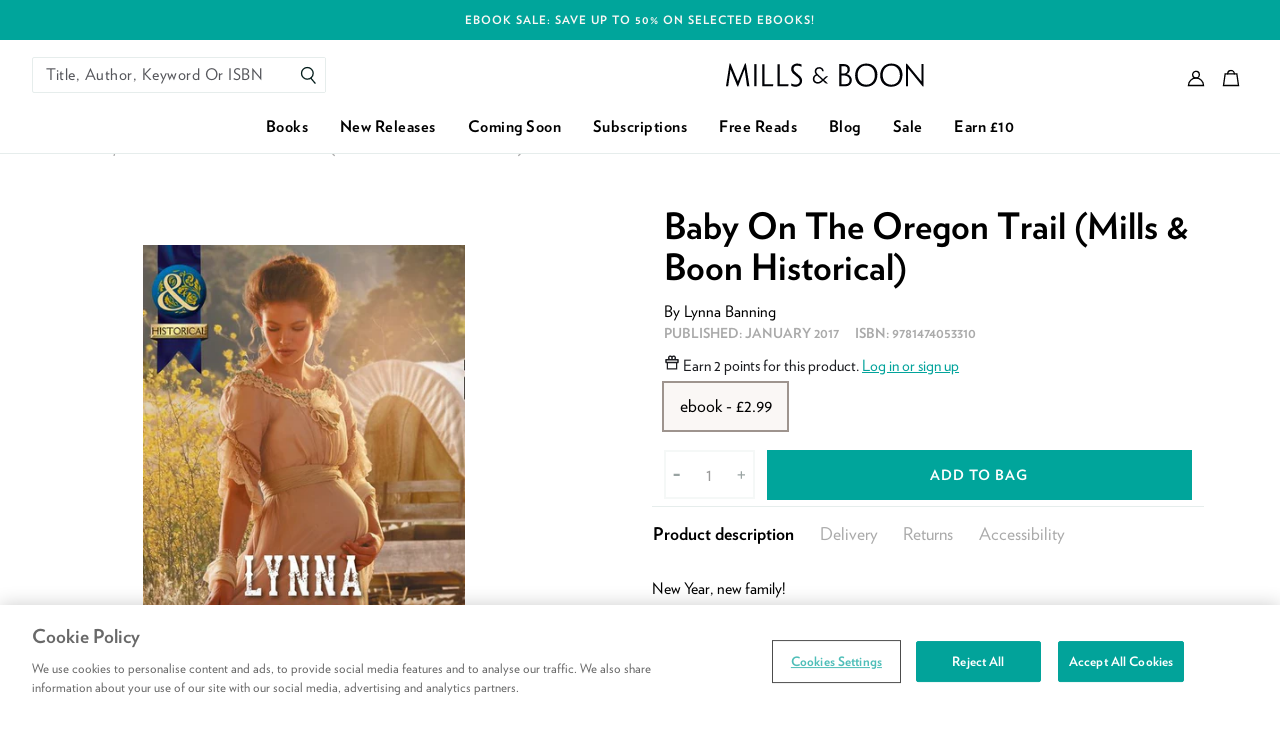

--- FILE ---
content_type: text/html; charset=utf-8
request_url: https://www.millsandboon.co.uk/products/hqnsingle-03101501
body_size: 54913
content:
<!doctype html>
<html class="no-js supports-no-cookies" lang="en">
  <head>
    <meta charset="utf-8">
    <meta http-equiv="X-UA-Compatible" content="IE=edge">
    <meta name="viewport" content="width=device-width,initial-scale=1,user-scalable=0">
    <meta name="theme-color" content="#000000">
    <link rel="canonical" href="https://www.millsandboon.co.uk/products/hqnsingle-03101501">

<link rel="apple-touch-icon" sizes="72x72" href="//www.millsandboon.co.uk/cdn/shop/files/favicon_72x.png?v=1613754664-72x72.png" />
<link rel="apple-touch-icon" sizes="144x144" href="//www.millsandboon.co.uk/cdn/shop/files/favicon_144x.png?v=1613754664-144x144.png" />
<link rel="icon" type="image/png" href="//www.millsandboon.co.uk/cdn/shop/files/favicon_196x.png?v=1613754664" sizes="196x196" />
<link rel="icon" type="image/png" href="//www.millsandboon.co.uk/cdn/shop/files/favicon_96x.png?v=1613754664" sizes="96x96" />
<link rel="icon" type="image/png" href="//www.millsandboon.co.uk/cdn/shop/files/favicon_32x.png?v=1613754664" sizes="32x32" />
<link rel="icon" type="image/png" href="//www.millsandboon.co.uk/cdn/shop/files/favicon_16x.png?v=1613754664" sizes="16x16" />
<meta name="application-name" content="Mills &amp; Boon UK"/>
<meta name="msapplication-TileColor" content="#000000" />
<meta name="msapplication-TileImage" content="//www.millsandboon.co.uk/cdn/shop/files/favicon_small.png?v=1613754664" />



    <title>Baby On The Oregon Trail by Lynna Banning
&ndash; Mills &amp; Boon UK</title>

    



  


<meta name="description" content="New Year, new family! Heading west, pregnant widow Jenna Borland’s life surely can’t get any more complicated – until fate throws Lee Carver across her path. She resents his help, but she needs him to drive her wagon over the Great Plains. Lee can’t fathom why this prickly woman gets under his ski">

    

    
<script>
  /*! modernizr 3.6.0 (Custom Build) | MIT *
  * https://modernizr.com/download/?-cssgrid_cssgridlegacy-csspointerevents-setclasses !*/
  !function(e,n,t){function r(e,n){return typeof e===n}function s(){var e,n,t,s,o,i,l;for(var a in w)if(w.hasOwnProperty(a)){if(e=[],n=w[a],n.name&&(e.push(n.name.toLowerCase()),n.options&&n.options.aliases&&n.options.aliases.length))for(t=0;t<n.options.aliases.length;t++)e.push(n.options.aliases[t].toLowerCase());for(s=r(n.fn,"function")?n.fn():n.fn,o=0;o<e.length;o++)i=e[o],l=i.split("."),1===l.length?Modernizr[l[0]]=s:(!Modernizr[l[0]]||Modernizr[l[0]]instanceof Boolean||(Modernizr[l[0]]=new Boolean(Modernizr[l[0]])),Modernizr[l[0]][l[1]]=s),C.push((s?"":"no-")+l.join("-"))}}function o(e){var n=_.className,t=Modernizr._config.classPrefix||"";if(x&&(n=n.baseVal),Modernizr._config.enableJSClass){var r=new RegExp("(^|\\s)"+t+"no-js(\\s|$)");n=n.replace(r,"$1"+t+"js$2")}Modernizr._config.enableClasses&&(n+=" "+t+e.join(" "+t),x?_.className.baseVal=n:_.className=n)}function i(){return"function"!=typeof n.createElement?n.createElement(arguments[0]):x?n.createElementNS.call(n,"http://www.w3.org/2000/svg",arguments[0]):n.createElement.apply(n,arguments)}function l(e,n){return!!~(""+e).indexOf(n)}function a(e){return e.replace(/([a-z])-([a-z])/g,function(e,n,t){return n+t.toUpperCase()}).replace(/^-/,"")}function u(e,n){return function(){return e.apply(n,arguments)}}function f(e,n,t){var s;for(var o in e)if(e[o]in n)return t===!1?e[o]:(s=n[e[o]],r(s,"function")?u(s,t||n):s);return!1}function c(n,t,r){var s;if("getComputedStyle"in e){s=getComputedStyle.call(e,n,t);var o=e.console;if(null!==s)r&&(s=s.getPropertyValue(r));else if(o){var i=o.error?"error":"log";o[i].call(o,"getComputedStyle returning null, its possible modernizr test results are inaccurate")}}else s=!t&&n.currentStyle&&n.currentStyle[r];return s}function d(e){return e.replace(/([A-Z])/g,function(e,n){return"-"+n.toLowerCase()}).replace(/^ms-/,"-ms-")}function p(){var e=n.body;return e||(e=i(x?"svg":"body"),e.fake=!0),e}function m(e,t,r,s){var o,l,a,u,f="modernizr",c=i("div"),d=p();if(parseInt(r,10))for(;r--;)a=i("div"),a.id=s?s[r]:f+(r+1),c.appendChild(a);return o=i("style"),o.type="text/css",o.id="s"+f,(d.fake?d:c).appendChild(o),d.appendChild(c),o.styleSheet?o.styleSheet.cssText=e:o.appendChild(n.createTextNode(e)),c.id=f,d.fake&&(d.style.background="",d.style.overflow="hidden",u=_.style.overflow,_.style.overflow="hidden",_.appendChild(d)),l=t(c,e),d.fake?(d.parentNode.removeChild(d),_.style.overflow=u,_.offsetHeight):c.parentNode.removeChild(c),!!l}function v(n,r){var s=n.length;if("CSS"in e&&"supports"in e.CSS){for(;s--;)if(e.CSS.supports(d(n[s]),r))return!0;return!1}if("CSSSupportsRule"in e){for(var o=[];s--;)o.push("("+d(n[s])+":"+r+")");return o=o.join(" or "),m("@supports ("+o+") { #modernizr { position: absolute; } }",function(e){return"absolute"==c(e,null,"position")})}return t}function g(e,n,s,o){function u(){c&&(delete z.style,delete z.modElem)}if(o=r(o,"undefined")?!1:o,!r(s,"undefined")){var f=v(e,s);if(!r(f,"undefined"))return f}for(var c,d,p,m,g,y=["modernizr","tspan","samp"];!z.style&&y.length;)c=!0,z.modElem=i(y.shift()),z.style=z.modElem.style;for(p=e.length,d=0;p>d;d++)if(m=e[d],g=z.style[m],l(m,"-")&&(m=a(m)),z.style[m]!==t){if(o||r(s,"undefined"))return u(),"pfx"==n?m:!0;try{z.style[m]=s}catch(h){}if(z.style[m]!=g)return u(),"pfx"==n?m:!0}return u(),!1}function y(e,n,t,s,o){var i=e.charAt(0).toUpperCase()+e.slice(1),l=(e+" "+E.join(i+" ")+i).split(" ");return r(n,"string")||r(n,"undefined")?g(l,n,s,o):(l=(e+" "+P.join(i+" ")+i).split(" "),f(l,n,t))}function h(e,n,r){return y(e,t,t,n,r)}var C=[],w=[],S={_version:"3.6.0",_config:{classPrefix:"",enableClasses:!0,enableJSClass:!0,usePrefixes:!0},_q:[],on:function(e,n){var t=this;setTimeout(function(){n(t[e])},0)},addTest:function(e,n,t){w.push({name:e,fn:n,options:t})},addAsyncTest:function(e){w.push({name:null,fn:e})}},Modernizr=function(){};Modernizr.prototype=S,Modernizr=new Modernizr;var _=n.documentElement,x="svg"===_.nodeName.toLowerCase();Modernizr.addTest("csspointerevents",function(){var e=i("a").style;return e.cssText="pointer-events:auto","auto"===e.pointerEvents});var b="Moz O ms Webkit",E=S._config.usePrefixes?b.split(" "):[];S._cssomPrefixes=E;var P=S._config.usePrefixes?b.toLowerCase().split(" "):[];S._domPrefixes=P;var T={elem:i("modernizr")};Modernizr._q.push(function(){delete T.elem});var z={style:T.elem.style};Modernizr._q.unshift(function(){delete z.style}),S.testAllProps=y,S.testAllProps=h,Modernizr.addTest("cssgridlegacy",h("grid-columns","10px",!0)),Modernizr.addTest("cssgrid",h("grid-template-rows","none",!0)),s(),o(C),delete S.addTest,delete S.addAsyncTest;for(var N=0;N<Modernizr._q.length;N++)Modernizr._q[N]();e.Modernizr=Modernizr}(window,document);
</script>


<script>
  !function(e,t){"object"==typeof exports&&"object"==typeof module?module.exports=t():"function"==typeof define&&define.amd?define([],t):"object"==typeof exports?exports.AOS=t():e.AOS=t()}(this,function(){return function(e){function t(o){if(n[o])return n[o].exports;var i=n[o]={exports:{},id:o,loaded:!1};return e[o].call(i.exports,i,i.exports,t),i.loaded=!0,i.exports}var n={};return t.m=e,t.c=n,t.p="dist/",t(0)}([function(e,t,n){"use strict";function o(e){return e&&e.__esModule?e:{default:e}}var i=Object.assign||function(e){for(var t=1;t<arguments.length;t++){var n=arguments[t];for(var o in n)Object.prototype.hasOwnProperty.call(n,o)&&(e[o]=n[o])}return e},r=n(1),a=(o(r),n(6)),u=o(a),c=n(7),s=o(c),f=n(8),d=o(f),l=n(9),p=o(l),m=n(10),b=o(m),v=n(11),y=o(v),g=n(14),h=o(g),w=[],k=!1,x={offset:120,delay:0,easing:"ease",duration:400,disable:!1,once:!1,startEvent:"DOMContentLoaded",throttleDelay:99,debounceDelay:50,disableMutationObserver:!1},j=function(){var e=arguments.length>0&&void 0!==arguments[0]&&arguments[0];if(e&&(k=!0),k)return w=(0,y.default)(w,x),(0,b.default)(w,x.once),w},O=function(){w=(0,h.default)(),j()},M=function(){w.forEach(function(e,t){e.node.removeAttribute("data-aos"),e.node.removeAttribute("data-aos-easing"),e.node.removeAttribute("data-aos-duration"),e.node.removeAttribute("data-aos-delay")})},S=function(e){return e===!0||"mobile"===e&&p.default.mobile()||"phone"===e&&p.default.phone()||"tablet"===e&&p.default.tablet()||"function"==typeof e&&e()===!0},_=function(e){x=i(x,e),w=(0,h.default)();var t=document.all&&!window.atob;return S(x.disable)||t?M():(x.disableMutationObserver||d.default.isSupported()||(console.info('\n      aos: MutationObserver is not supported on this browser,\n      code mutations observing has been disabled.\n      You may have to call "refreshHard()" by yourself.\n    '),x.disableMutationObserver=!0),document.querySelector("body").setAttribute("data-aos-easing",x.easing),document.querySelector("body").setAttribute("data-aos-duration",x.duration),document.querySelector("body").setAttribute("data-aos-delay",x.delay),"DOMContentLoaded"===x.startEvent&&["complete","interactive"].indexOf(document.readyState)>-1?j(!0):"load"===x.startEvent?window.addEventListener(x.startEvent,function(){j(!0)}):document.addEventListener(x.startEvent,function(){j(!0)}),window.addEventListener("resize",(0,s.default)(j,x.debounceDelay,!0)),window.addEventListener("orientationchange",(0,s.default)(j,x.debounceDelay,!0)),window.addEventListener("scroll",(0,u.default)(function(){(0,b.default)(w,x.once)},x.throttleDelay)),x.disableMutationObserver||d.default.ready("[data-aos]",O),w)};e.exports={init:_,refresh:j,refreshHard:O}},function(e,t){},,,,,function(e,t){(function(t){"use strict";function n(e,t,n){function o(t){var n=b,o=v;return b=v=void 0,k=t,g=e.apply(o,n)}function r(e){return k=e,h=setTimeout(f,t),M?o(e):g}function a(e){var n=e-w,o=e-k,i=t-n;return S?j(i,y-o):i}function c(e){var n=e-w,o=e-k;return void 0===w||n>=t||n<0||S&&o>=y}function f(){var e=O();return c(e)?d(e):void(h=setTimeout(f,a(e)))}function d(e){return h=void 0,_&&b?o(e):(b=v=void 0,g)}function l(){void 0!==h&&clearTimeout(h),k=0,b=w=v=h=void 0}function p(){return void 0===h?g:d(O())}function m(){var e=O(),n=c(e);if(b=arguments,v=this,w=e,n){if(void 0===h)return r(w);if(S)return h=setTimeout(f,t),o(w)}return void 0===h&&(h=setTimeout(f,t)),g}var b,v,y,g,h,w,k=0,M=!1,S=!1,_=!0;if("function"!=typeof e)throw new TypeError(s);return t=u(t)||0,i(n)&&(M=!!n.leading,S="maxWait"in n,y=S?x(u(n.maxWait)||0,t):y,_="trailing"in n?!!n.trailing:_),m.cancel=l,m.flush=p,m}function o(e,t,o){var r=!0,a=!0;if("function"!=typeof e)throw new TypeError(s);return i(o)&&(r="leading"in o?!!o.leading:r,a="trailing"in o?!!o.trailing:a),n(e,t,{leading:r,maxWait:t,trailing:a})}function i(e){var t="undefined"==typeof e?"undefined":c(e);return!!e&&("object"==t||"function"==t)}function r(e){return!!e&&"object"==("undefined"==typeof e?"undefined":c(e))}function a(e){return"symbol"==("undefined"==typeof e?"undefined":c(e))||r(e)&&k.call(e)==d}function u(e){if("number"==typeof e)return e;if(a(e))return f;if(i(e)){var t="function"==typeof e.valueOf?e.valueOf():e;e=i(t)?t+"":t}if("string"!=typeof e)return 0===e?e:+e;e=e.replace(l,"");var n=m.test(e);return n||b.test(e)?v(e.slice(2),n?2:8):p.test(e)?f:+e}var c="function"==typeof Symbol&&"symbol"==typeof Symbol.iterator?function(e){return typeof e}:function(e){return e&&"function"==typeof Symbol&&e.constructor===Symbol&&e!==Symbol.prototype?"symbol":typeof e},s="Expected a function",f=NaN,d="[object Symbol]",l=/^\s+|\s+$/g,p=/^[-+]0x[0-9a-f]+$/i,m=/^0b[01]+$/i,b=/^0o[0-7]+$/i,v=parseInt,y="object"==("undefined"==typeof t?"undefined":c(t))&&t&&t.Object===Object&&t,g="object"==("undefined"==typeof self?"undefined":c(self))&&self&&self.Object===Object&&self,h=y||g||Function("return this")(),w=Object.prototype,k=w.toString,x=Math.max,j=Math.min,O=function(){return h.Date.now()};e.exports=o}).call(t,function(){return this}())},function(e,t){(function(t){"use strict";function n(e,t,n){function i(t){var n=b,o=v;return b=v=void 0,O=t,g=e.apply(o,n)}function r(e){return O=e,h=setTimeout(f,t),M?i(e):g}function u(e){var n=e-w,o=e-O,i=t-n;return S?x(i,y-o):i}function s(e){var n=e-w,o=e-O;return void 0===w||n>=t||n<0||S&&o>=y}function f(){var e=j();return s(e)?d(e):void(h=setTimeout(f,u(e)))}function d(e){return h=void 0,_&&b?i(e):(b=v=void 0,g)}function l(){void 0!==h&&clearTimeout(h),O=0,b=w=v=h=void 0}function p(){return void 0===h?g:d(j())}function m(){var e=j(),n=s(e);if(b=arguments,v=this,w=e,n){if(void 0===h)return r(w);if(S)return h=setTimeout(f,t),i(w)}return void 0===h&&(h=setTimeout(f,t)),g}var b,v,y,g,h,w,O=0,M=!1,S=!1,_=!0;if("function"!=typeof e)throw new TypeError(c);return t=a(t)||0,o(n)&&(M=!!n.leading,S="maxWait"in n,y=S?k(a(n.maxWait)||0,t):y,_="trailing"in n?!!n.trailing:_),m.cancel=l,m.flush=p,m}function o(e){var t="undefined"==typeof e?"undefined":u(e);return!!e&&("object"==t||"function"==t)}function i(e){return!!e&&"object"==("undefined"==typeof e?"undefined":u(e))}function r(e){return"symbol"==("undefined"==typeof e?"undefined":u(e))||i(e)&&w.call(e)==f}function a(e){if("number"==typeof e)return e;if(r(e))return s;if(o(e)){var t="function"==typeof e.valueOf?e.valueOf():e;e=o(t)?t+"":t}if("string"!=typeof e)return 0===e?e:+e;e=e.replace(d,"");var n=p.test(e);return n||m.test(e)?b(e.slice(2),n?2:8):l.test(e)?s:+e}var u="function"==typeof Symbol&&"symbol"==typeof Symbol.iterator?function(e){return typeof e}:function(e){return e&&"function"==typeof Symbol&&e.constructor===Symbol&&e!==Symbol.prototype?"symbol":typeof e},c="Expected a function",s=NaN,f="[object Symbol]",d=/^\s+|\s+$/g,l=/^[-+]0x[0-9a-f]+$/i,p=/^0b[01]+$/i,m=/^0o[0-7]+$/i,b=parseInt,v="object"==("undefined"==typeof t?"undefined":u(t))&&t&&t.Object===Object&&t,y="object"==("undefined"==typeof self?"undefined":u(self))&&self&&self.Object===Object&&self,g=v||y||Function("return this")(),h=Object.prototype,w=h.toString,k=Math.max,x=Math.min,j=function(){return g.Date.now()};e.exports=n}).call(t,function(){return this}())},function(e,t){"use strict";function n(e){var t=void 0,o=void 0,i=void 0;for(t=0;t<e.length;t+=1){if(o=e[t],o.dataset&&o.dataset.aos)return!0;if(i=o.children&&n(o.children))return!0}return!1}function o(){return window.MutationObserver||window.WebKitMutationObserver||window.MozMutationObserver}function i(){return!!o()}function r(e,t){var n=window.document,i=o(),r=new i(a);u=t,r.observe(n.documentElement,{childList:!0,subtree:!0,removedNodes:!0})}function a(e){e&&e.forEach(function(e){var t=Array.prototype.slice.call(e.addedNodes),o=Array.prototype.slice.call(e.removedNodes),i=t.concat(o);if(n(i))return u()})}Object.defineProperty(t,"__esModule",{value:!0});var u=function(){};t.default={isSupported:i,ready:r}},function(e,t){"use strict";function n(e,t){if(!(e instanceof t))throw new TypeError("Cannot call a class as a function")}function o(){return navigator.userAgent||navigator.vendor||window.opera||""}Object.defineProperty(t,"__esModule",{value:!0});var i=function(){function e(e,t){for(var n=0;n<t.length;n++){var o=t[n];o.enumerable=o.enumerable||!1,o.configurable=!0,"value"in o&&(o.writable=!0),Object.defineProperty(e,o.key,o)}}return function(t,n,o){return n&&e(t.prototype,n),o&&e(t,o),t}}(),r=/(android|bb\d+|meego).+mobile|avantgo|bada\/|blackberry|blazer|compal|elaine|fennec|hiptop|iemobile|ip(hone|od)|iris|kindle|lge |maemo|midp|mmp|mobile.+firefox|netfront|opera m(ob|in)i|palm( os)?|phone|p(ixi|re)\/|plucker|pocket|psp|series(4|6)0|symbian|treo|up\.(browser|link)|vodafone|wap|windows ce|xda|xiino/i,a=/1207|6310|6590|3gso|4thp|50[1-6]i|770s|802s|a wa|abac|ac(er|oo|s\-)|ai(ko|rn)|al(av|ca|co)|amoi|an(ex|ny|yw)|aptu|ar(ch|go)|as(te|us)|attw|au(di|\-m|r |s )|avan|be(ck|ll|nq)|bi(lb|rd)|bl(ac|az)|br(e|v)w|bumb|bw\-(n|u)|c55\/|capi|ccwa|cdm\-|cell|chtm|cldc|cmd\-|co(mp|nd)|craw|da(it|ll|ng)|dbte|dc\-s|devi|dica|dmob|do(c|p)o|ds(12|\-d)|el(49|ai)|em(l2|ul)|er(ic|k0)|esl8|ez([4-7]0|os|wa|ze)|fetc|fly(\-|_)|g1 u|g560|gene|gf\-5|g\-mo|go(\.w|od)|gr(ad|un)|haie|hcit|hd\-(m|p|t)|hei\-|hi(pt|ta)|hp( i|ip)|hs\-c|ht(c(\-| |_|a|g|p|s|t)|tp)|hu(aw|tc)|i\-(20|go|ma)|i230|iac( |\-|\/)|ibro|idea|ig01|ikom|im1k|inno|ipaq|iris|ja(t|v)a|jbro|jemu|jigs|kddi|keji|kgt( |\/)|klon|kpt |kwc\-|kyo(c|k)|le(no|xi)|lg( g|\/(k|l|u)|50|54|\-[a-w])|libw|lynx|m1\-w|m3ga|m50\/|ma(te|ui|xo)|mc(01|21|ca)|m\-cr|me(rc|ri)|mi(o8|oa|ts)|mmef|mo(01|02|bi|de|do|t(\-| |o|v)|zz)|mt(50|p1|v )|mwbp|mywa|n10[0-2]|n20[2-3]|n30(0|2)|n50(0|2|5)|n7(0(0|1)|10)|ne((c|m)\-|on|tf|wf|wg|wt)|nok(6|i)|nzph|o2im|op(ti|wv)|oran|owg1|p800|pan(a|d|t)|pdxg|pg(13|\-([1-8]|c))|phil|pire|pl(ay|uc)|pn\-2|po(ck|rt|se)|prox|psio|pt\-g|qa\-a|qc(07|12|21|32|60|\-[2-7]|i\-)|qtek|r380|r600|raks|rim9|ro(ve|zo)|s55\/|sa(ge|ma|mm|ms|ny|va)|sc(01|h\-|oo|p\-)|sdk\/|se(c(\-|0|1)|47|mc|nd|ri)|sgh\-|shar|sie(\-|m)|sk\-0|sl(45|id)|sm(al|ar|b3|it|t5)|so(ft|ny)|sp(01|h\-|v\-|v )|sy(01|mb)|t2(18|50)|t6(00|10|18)|ta(gt|lk)|tcl\-|tdg\-|tel(i|m)|tim\-|t\-mo|to(pl|sh)|ts(70|m\-|m3|m5)|tx\-9|up(\.b|g1|si)|utst|v400|v750|veri|vi(rg|te)|vk(40|5[0-3]|\-v)|vm40|voda|vulc|vx(52|53|60|61|70|80|81|83|85|98)|w3c(\-| )|webc|whit|wi(g |nc|nw)|wmlb|wonu|x700|yas\-|your|zeto|zte\-/i,u=/(android|bb\d+|meego).+mobile|avantgo|bada\/|blackberry|blazer|compal|elaine|fennec|hiptop|iemobile|ip(hone|od)|iris|kindle|lge |maemo|midp|mmp|mobile.+firefox|netfront|opera m(ob|in)i|palm( os)?|phone|p(ixi|re)\/|plucker|pocket|psp|series(4|6)0|symbian|treo|up\.(browser|link)|vodafone|wap|windows ce|xda|xiino|android|ipad|playbook|silk/i,c=/1207|6310|6590|3gso|4thp|50[1-6]i|770s|802s|a wa|abac|ac(er|oo|s\-)|ai(ko|rn)|al(av|ca|co)|amoi|an(ex|ny|yw)|aptu|ar(ch|go)|as(te|us)|attw|au(di|\-m|r |s )|avan|be(ck|ll|nq)|bi(lb|rd)|bl(ac|az)|br(e|v)w|bumb|bw\-(n|u)|c55\/|capi|ccwa|cdm\-|cell|chtm|cldc|cmd\-|co(mp|nd)|craw|da(it|ll|ng)|dbte|dc\-s|devi|dica|dmob|do(c|p)o|ds(12|\-d)|el(49|ai)|em(l2|ul)|er(ic|k0)|esl8|ez([4-7]0|os|wa|ze)|fetc|fly(\-|_)|g1 u|g560|gene|gf\-5|g\-mo|go(\.w|od)|gr(ad|un)|haie|hcit|hd\-(m|p|t)|hei\-|hi(pt|ta)|hp( i|ip)|hs\-c|ht(c(\-| |_|a|g|p|s|t)|tp)|hu(aw|tc)|i\-(20|go|ma)|i230|iac( |\-|\/)|ibro|idea|ig01|ikom|im1k|inno|ipaq|iris|ja(t|v)a|jbro|jemu|jigs|kddi|keji|kgt( |\/)|klon|kpt |kwc\-|kyo(c|k)|le(no|xi)|lg( g|\/(k|l|u)|50|54|\-[a-w])|libw|lynx|m1\-w|m3ga|m50\/|ma(te|ui|xo)|mc(01|21|ca)|m\-cr|me(rc|ri)|mi(o8|oa|ts)|mmef|mo(01|02|bi|de|do|t(\-| |o|v)|zz)|mt(50|p1|v )|mwbp|mywa|n10[0-2]|n20[2-3]|n30(0|2)|n50(0|2|5)|n7(0(0|1)|10)|ne((c|m)\-|on|tf|wf|wg|wt)|nok(6|i)|nzph|o2im|op(ti|wv)|oran|owg1|p800|pan(a|d|t)|pdxg|pg(13|\-([1-8]|c))|phil|pire|pl(ay|uc)|pn\-2|po(ck|rt|se)|prox|psio|pt\-g|qa\-a|qc(07|12|21|32|60|\-[2-7]|i\-)|qtek|r380|r600|raks|rim9|ro(ve|zo)|s55\/|sa(ge|ma|mm|ms|ny|va)|sc(01|h\-|oo|p\-)|sdk\/|se(c(\-|0|1)|47|mc|nd|ri)|sgh\-|shar|sie(\-|m)|sk\-0|sl(45|id)|sm(al|ar|b3|it|t5)|so(ft|ny)|sp(01|h\-|v\-|v )|sy(01|mb)|t2(18|50)|t6(00|10|18)|ta(gt|lk)|tcl\-|tdg\-|tel(i|m)|tim\-|t\-mo|to(pl|sh)|ts(70|m\-|m3|m5)|tx\-9|up(\.b|g1|si)|utst|v400|v750|veri|vi(rg|te)|vk(40|5[0-3]|\-v)|vm40|voda|vulc|vx(52|53|60|61|70|80|81|83|85|98)|w3c(\-| )|webc|whit|wi(g |nc|nw)|wmlb|wonu|x700|yas\-|your|zeto|zte\-/i,s=function(){function e(){n(this,e)}return i(e,[{key:"phone",value:function(){var e=o();return!(!r.test(e)&&!a.test(e.substr(0,4)))}},{key:"mobile",value:function(){var e=o();return!(!u.test(e)&&!c.test(e.substr(0,4)))}},{key:"tablet",value:function(){return this.mobile()&&!this.phone()}}]),e}();t.default=new s},function(e,t){"use strict";Object.defineProperty(t,"__esModule",{value:!0});var n=function(e,t,n){var o=e.node.getAttribute("data-aos-once");t>e.position?e.node.classList.add("aos-animate"):"undefined"!=typeof o&&("false"===o||!n&&"true"!==o)&&e.node.classList.remove("aos-animate")},o=function(e,t){var o=window.pageYOffset,i=window.innerHeight;e.forEach(function(e,r){n(e,i+o,t)})};t.default=o},function(e,t,n){"use strict";function o(e){return e&&e.__esModule?e:{default:e}}Object.defineProperty(t,"__esModule",{value:!0});var i=n(12),r=o(i),a=function(e,t){return e.forEach(function(e,n){e.node.classList.add("aos-init"),e.position=(0,r.default)(e.node,t.offset)}),e};t.default=a},function(e,t,n){"use strict";function o(e){return e&&e.__esModule?e:{default:e}}Object.defineProperty(t,"__esModule",{value:!0});var i=n(13),r=o(i),a=function(e,t){var n=0,o=0,i=window.innerHeight,a={offset:e.getAttribute("data-aos-offset"),anchor:e.getAttribute("data-aos-anchor"),anchorPlacement:e.getAttribute("data-aos-anchor-placement")};switch(a.offset&&!isNaN(a.offset)&&(o=parseInt(a.offset)),a.anchor&&document.querySelectorAll(a.anchor)&&(e=document.querySelectorAll(a.anchor)[0]),n=(0,r.default)(e).top,a.anchorPlacement){case"top-bottom":break;case"center-bottom":n+=e.offsetHeight/2;break;case"bottom-bottom":n+=e.offsetHeight;break;case"top-center":n+=i/2;break;case"bottom-center":n+=i/2+e.offsetHeight;break;case"center-center":n+=i/2+e.offsetHeight/2;break;case"top-top":n+=i;break;case"bottom-top":n+=e.offsetHeight+i;break;case"center-top":n+=e.offsetHeight/2+i}return a.anchorPlacement||a.offset||isNaN(t)||(o=t),n+o};t.default=a},function(e,t){"use strict";Object.defineProperty(t,"__esModule",{value:!0});var n=function(e){for(var t=0,n=0;e&&!isNaN(e.offsetLeft)&&!isNaN(e.offsetTop);)t+=e.offsetLeft-("BODY"!=e.tagName?e.scrollLeft:0),n+=e.offsetTop-("BODY"!=e.tagName?e.scrollTop:0),e=e.offsetParent;return{top:n,left:t}};t.default=n},function(e,t){"use strict";Object.defineProperty(t,"__esModule",{value:!0});var n=function(e){return e=e||document.querySelectorAll("[data-aos]"),Array.prototype.map.call(e,function(e){return{node:e}})};t.default=n}])});
</script>
    

<style>
  /* Critical helper classes */

  .critical-hide {
    display: none;
  }

  .critical-clear {
    opacity: 0;
    visibility: hidden;
    transition: opacity 0.5s;
  }

  .main-content .shopify-section {
    display: none;
  }

  .main-content .shopify-section:first-child {
    display: inherit;
  }

  body:not(.template-index) .main-content {
    opacity: 0;
  }

  /* Helper styles */
  .visually-hidden,
  .icon {
    display: inline-block;
    fill: currentColor;
    height: 32px;
    vertical-align: middle;
    width: 32px;
  }

  /* Global styling */
  .site-header__brand {
    max-width: 120px;
    width: 100%;
  }

  .drawer {
    transform: translateX(100%);
  }

  a, .text-link {
    color: black;
  }
</style>


<style>
  [data-aos][data-aos][data-aos-duration="50"],body[data-aos-duration="50"] [data-aos]{transition-duration:50ms}[data-aos][data-aos][data-aos-delay="50"],body[data-aos-delay="50"] [data-aos]{transition-delay:0}[data-aos][data-aos][data-aos-delay="50"].aos-animate,body[data-aos-delay="50"] [data-aos].aos-animate{transition-delay:50ms}[data-aos][data-aos][data-aos-duration="100"],body[data-aos-duration="100"] [data-aos]{transition-duration:.1s}[data-aos][data-aos][data-aos-delay="100"],body[data-aos-delay="100"] [data-aos]{transition-delay:0}[data-aos][data-aos][data-aos-delay="100"].aos-animate,body[data-aos-delay="100"] [data-aos].aos-animate{transition-delay:.1s}[data-aos][data-aos][data-aos-duration="150"],body[data-aos-duration="150"] [data-aos]{transition-duration:.15s}[data-aos][data-aos][data-aos-delay="150"],body[data-aos-delay="150"] [data-aos]{transition-delay:0}[data-aos][data-aos][data-aos-delay="150"].aos-animate,body[data-aos-delay="150"] [data-aos].aos-animate{transition-delay:.15s}[data-aos][data-aos][data-aos-duration="200"],body[data-aos-duration="200"] [data-aos]{transition-duration:.2s}[data-aos][data-aos][data-aos-delay="200"],body[data-aos-delay="200"] [data-aos]{transition-delay:0}[data-aos][data-aos][data-aos-delay="200"].aos-animate,body[data-aos-delay="200"] [data-aos].aos-animate{transition-delay:.2s}[data-aos][data-aos][data-aos-duration="250"],body[data-aos-duration="250"] [data-aos]{transition-duration:.25s}[data-aos][data-aos][data-aos-delay="250"],body[data-aos-delay="250"] [data-aos]{transition-delay:0}[data-aos][data-aos][data-aos-delay="250"].aos-animate,body[data-aos-delay="250"] [data-aos].aos-animate{transition-delay:.25s}[data-aos][data-aos][data-aos-duration="300"],body[data-aos-duration="300"] [data-aos]{transition-duration:.3s}[data-aos][data-aos][data-aos-delay="300"],body[data-aos-delay="300"] [data-aos]{transition-delay:0}[data-aos][data-aos][data-aos-delay="300"].aos-animate,body[data-aos-delay="300"] [data-aos].aos-animate{transition-delay:.3s}[data-aos][data-aos][data-aos-duration="350"],body[data-aos-duration="350"] [data-aos]{transition-duration:.35s}[data-aos][data-aos][data-aos-delay="350"],body[data-aos-delay="350"] [data-aos]{transition-delay:0}[data-aos][data-aos][data-aos-delay="350"].aos-animate,body[data-aos-delay="350"] [data-aos].aos-animate{transition-delay:.35s}[data-aos][data-aos][data-aos-duration="400"],body[data-aos-duration="400"] [data-aos]{transition-duration:.4s}[data-aos][data-aos][data-aos-delay="400"],body[data-aos-delay="400"] [data-aos]{transition-delay:0}[data-aos][data-aos][data-aos-delay="400"].aos-animate,body[data-aos-delay="400"] [data-aos].aos-animate{transition-delay:.4s}[data-aos][data-aos][data-aos-duration="450"],body[data-aos-duration="450"] [data-aos]{transition-duration:.45s}[data-aos][data-aos][data-aos-delay="450"],body[data-aos-delay="450"] [data-aos]{transition-delay:0}[data-aos][data-aos][data-aos-delay="450"].aos-animate,body[data-aos-delay="450"] [data-aos].aos-animate{transition-delay:.45s}[data-aos][data-aos][data-aos-duration="500"],body[data-aos-duration="500"] [data-aos]{transition-duration:.5s}[data-aos][data-aos][data-aos-delay="500"],body[data-aos-delay="500"] [data-aos]{transition-delay:0}[data-aos][data-aos][data-aos-delay="500"].aos-animate,body[data-aos-delay="500"] [data-aos].aos-animate{transition-delay:.5s}[data-aos][data-aos][data-aos-duration="550"],body[data-aos-duration="550"] [data-aos]{transition-duration:.55s}[data-aos][data-aos][data-aos-delay="550"],body[data-aos-delay="550"] [data-aos]{transition-delay:0}[data-aos][data-aos][data-aos-delay="550"].aos-animate,body[data-aos-delay="550"] [data-aos].aos-animate{transition-delay:.55s}[data-aos][data-aos][data-aos-duration="600"],body[data-aos-duration="600"] [data-aos]{transition-duration:.6s}[data-aos][data-aos][data-aos-delay="600"],body[data-aos-delay="600"] [data-aos]{transition-delay:0}[data-aos][data-aos][data-aos-delay="600"].aos-animate,body[data-aos-delay="600"] [data-aos].aos-animate{transition-delay:.6s}[data-aos][data-aos][data-aos-duration="650"],body[data-aos-duration="650"] [data-aos]{transition-duration:.65s}[data-aos][data-aos][data-aos-delay="650"],body[data-aos-delay="650"] [data-aos]{transition-delay:0}[data-aos][data-aos][data-aos-delay="650"].aos-animate,body[data-aos-delay="650"] [data-aos].aos-animate{transition-delay:.65s}[data-aos][data-aos][data-aos-duration="700"],body[data-aos-duration="700"] [data-aos]{transition-duration:.7s}[data-aos][data-aos][data-aos-delay="700"],body[data-aos-delay="700"] [data-aos]{transition-delay:0}[data-aos][data-aos][data-aos-delay="700"].aos-animate,body[data-aos-delay="700"] [data-aos].aos-animate{transition-delay:.7s}[data-aos][data-aos][data-aos-duration="750"],body[data-aos-duration="750"] [data-aos]{transition-duration:.75s}[data-aos][data-aos][data-aos-delay="750"],body[data-aos-delay="750"] [data-aos]{transition-delay:0}[data-aos][data-aos][data-aos-delay="750"].aos-animate,body[data-aos-delay="750"] [data-aos].aos-animate{transition-delay:.75s}[data-aos][data-aos][data-aos-duration="800"],body[data-aos-duration="800"] [data-aos]{transition-duration:.8s}[data-aos][data-aos][data-aos-delay="800"],body[data-aos-delay="800"] [data-aos]{transition-delay:0}[data-aos][data-aos][data-aos-delay="800"].aos-animate,body[data-aos-delay="800"] [data-aos].aos-animate{transition-delay:.8s}[data-aos][data-aos][data-aos-duration="850"],body[data-aos-duration="850"] [data-aos]{transition-duration:.85s}[data-aos][data-aos][data-aos-delay="850"],body[data-aos-delay="850"] [data-aos]{transition-delay:0}[data-aos][data-aos][data-aos-delay="850"].aos-animate,body[data-aos-delay="850"] [data-aos].aos-animate{transition-delay:.85s}[data-aos][data-aos][data-aos-duration="900"],body[data-aos-duration="900"] [data-aos]{transition-duration:.9s}[data-aos][data-aos][data-aos-delay="900"],body[data-aos-delay="900"] [data-aos]{transition-delay:0}[data-aos][data-aos][data-aos-delay="900"].aos-animate,body[data-aos-delay="900"] [data-aos].aos-animate{transition-delay:.9s}[data-aos][data-aos][data-aos-duration="950"],body[data-aos-duration="950"] [data-aos]{transition-duration:.95s}[data-aos][data-aos][data-aos-delay="950"],body[data-aos-delay="950"] [data-aos]{transition-delay:0}[data-aos][data-aos][data-aos-delay="950"].aos-animate,body[data-aos-delay="950"] [data-aos].aos-animate{transition-delay:.95s}[data-aos][data-aos][data-aos-duration="1000"],body[data-aos-duration="1000"] [data-aos]{transition-duration:1s}[data-aos][data-aos][data-aos-delay="1000"],body[data-aos-delay="1000"] [data-aos]{transition-delay:0}[data-aos][data-aos][data-aos-delay="1000"].aos-animate,body[data-aos-delay="1000"] [data-aos].aos-animate{transition-delay:1s}[data-aos][data-aos][data-aos-duration="1050"],body[data-aos-duration="1050"] [data-aos]{transition-duration:1.05s}[data-aos][data-aos][data-aos-delay="1050"],body[data-aos-delay="1050"] [data-aos]{transition-delay:0}[data-aos][data-aos][data-aos-delay="1050"].aos-animate,body[data-aos-delay="1050"] [data-aos].aos-animate{transition-delay:1.05s}[data-aos][data-aos][data-aos-duration="1100"],body[data-aos-duration="1100"] [data-aos]{transition-duration:1.1s}[data-aos][data-aos][data-aos-delay="1100"],body[data-aos-delay="1100"] [data-aos]{transition-delay:0}[data-aos][data-aos][data-aos-delay="1100"].aos-animate,body[data-aos-delay="1100"] [data-aos].aos-animate{transition-delay:1.1s}[data-aos][data-aos][data-aos-duration="1150"],body[data-aos-duration="1150"] [data-aos]{transition-duration:1.15s}[data-aos][data-aos][data-aos-delay="1150"],body[data-aos-delay="1150"] [data-aos]{transition-delay:0}[data-aos][data-aos][data-aos-delay="1150"].aos-animate,body[data-aos-delay="1150"] [data-aos].aos-animate{transition-delay:1.15s}[data-aos][data-aos][data-aos-duration="1200"],body[data-aos-duration="1200"] [data-aos]{transition-duration:1.2s}[data-aos][data-aos][data-aos-delay="1200"],body[data-aos-delay="1200"] [data-aos]{transition-delay:0}[data-aos][data-aos][data-aos-delay="1200"].aos-animate,body[data-aos-delay="1200"] [data-aos].aos-animate{transition-delay:1.2s}[data-aos][data-aos][data-aos-duration="1250"],body[data-aos-duration="1250"] [data-aos]{transition-duration:1.25s}[data-aos][data-aos][data-aos-delay="1250"],body[data-aos-delay="1250"] [data-aos]{transition-delay:0}[data-aos][data-aos][data-aos-delay="1250"].aos-animate,body[data-aos-delay="1250"] [data-aos].aos-animate{transition-delay:1.25s}[data-aos][data-aos][data-aos-duration="1300"],body[data-aos-duration="1300"] [data-aos]{transition-duration:1.3s}[data-aos][data-aos][data-aos-delay="1300"],body[data-aos-delay="1300"] [data-aos]{transition-delay:0}[data-aos][data-aos][data-aos-delay="1300"].aos-animate,body[data-aos-delay="1300"] [data-aos].aos-animate{transition-delay:1.3s}[data-aos][data-aos][data-aos-duration="1350"],body[data-aos-duration="1350"] [data-aos]{transition-duration:1.35s}[data-aos][data-aos][data-aos-delay="1350"],body[data-aos-delay="1350"] [data-aos]{transition-delay:0}[data-aos][data-aos][data-aos-delay="1350"].aos-animate,body[data-aos-delay="1350"] [data-aos].aos-animate{transition-delay:1.35s}[data-aos][data-aos][data-aos-duration="1400"],body[data-aos-duration="1400"] [data-aos]{transition-duration:1.4s}[data-aos][data-aos][data-aos-delay="1400"],body[data-aos-delay="1400"] [data-aos]{transition-delay:0}[data-aos][data-aos][data-aos-delay="1400"].aos-animate,body[data-aos-delay="1400"] [data-aos].aos-animate{transition-delay:1.4s}[data-aos][data-aos][data-aos-duration="1450"],body[data-aos-duration="1450"] [data-aos]{transition-duration:1.45s}[data-aos][data-aos][data-aos-delay="1450"],body[data-aos-delay="1450"] [data-aos]{transition-delay:0}[data-aos][data-aos][data-aos-delay="1450"].aos-animate,body[data-aos-delay="1450"] [data-aos].aos-animate{transition-delay:1.45s}[data-aos][data-aos][data-aos-duration="1500"],body[data-aos-duration="1500"] [data-aos]{transition-duration:1.5s}[data-aos][data-aos][data-aos-delay="1500"],body[data-aos-delay="1500"] [data-aos]{transition-delay:0}[data-aos][data-aos][data-aos-delay="1500"].aos-animate,body[data-aos-delay="1500"] [data-aos].aos-animate{transition-delay:1.5s}[data-aos][data-aos][data-aos-duration="1550"],body[data-aos-duration="1550"] [data-aos]{transition-duration:1.55s}[data-aos][data-aos][data-aos-delay="1550"],body[data-aos-delay="1550"] [data-aos]{transition-delay:0}[data-aos][data-aos][data-aos-delay="1550"].aos-animate,body[data-aos-delay="1550"] [data-aos].aos-animate{transition-delay:1.55s}[data-aos][data-aos][data-aos-duration="1600"],body[data-aos-duration="1600"] [data-aos]{transition-duration:1.6s}[data-aos][data-aos][data-aos-delay="1600"],body[data-aos-delay="1600"] [data-aos]{transition-delay:0}[data-aos][data-aos][data-aos-delay="1600"].aos-animate,body[data-aos-delay="1600"] [data-aos].aos-animate{transition-delay:1.6s}[data-aos][data-aos][data-aos-duration="1650"],body[data-aos-duration="1650"] [data-aos]{transition-duration:1.65s}[data-aos][data-aos][data-aos-delay="1650"],body[data-aos-delay="1650"] [data-aos]{transition-delay:0}[data-aos][data-aos][data-aos-delay="1650"].aos-animate,body[data-aos-delay="1650"] [data-aos].aos-animate{transition-delay:1.65s}[data-aos][data-aos][data-aos-duration="1700"],body[data-aos-duration="1700"] [data-aos]{transition-duration:1.7s}[data-aos][data-aos][data-aos-delay="1700"],body[data-aos-delay="1700"] [data-aos]{transition-delay:0}[data-aos][data-aos][data-aos-delay="1700"].aos-animate,body[data-aos-delay="1700"] [data-aos].aos-animate{transition-delay:1.7s}[data-aos][data-aos][data-aos-duration="1750"],body[data-aos-duration="1750"] [data-aos]{transition-duration:1.75s}[data-aos][data-aos][data-aos-delay="1750"],body[data-aos-delay="1750"] [data-aos]{transition-delay:0}[data-aos][data-aos][data-aos-delay="1750"].aos-animate,body[data-aos-delay="1750"] [data-aos].aos-animate{transition-delay:1.75s}[data-aos][data-aos][data-aos-duration="1800"],body[data-aos-duration="1800"] [data-aos]{transition-duration:1.8s}[data-aos][data-aos][data-aos-delay="1800"],body[data-aos-delay="1800"] [data-aos]{transition-delay:0}[data-aos][data-aos][data-aos-delay="1800"].aos-animate,body[data-aos-delay="1800"] [data-aos].aos-animate{transition-delay:1.8s}[data-aos][data-aos][data-aos-duration="1850"],body[data-aos-duration="1850"] [data-aos]{transition-duration:1.85s}[data-aos][data-aos][data-aos-delay="1850"],body[data-aos-delay="1850"] [data-aos]{transition-delay:0}[data-aos][data-aos][data-aos-delay="1850"].aos-animate,body[data-aos-delay="1850"] [data-aos].aos-animate{transition-delay:1.85s}[data-aos][data-aos][data-aos-duration="1900"],body[data-aos-duration="1900"] [data-aos]{transition-duration:1.9s}[data-aos][data-aos][data-aos-delay="1900"],body[data-aos-delay="1900"] [data-aos]{transition-delay:0}[data-aos][data-aos][data-aos-delay="1900"].aos-animate,body[data-aos-delay="1900"] [data-aos].aos-animate{transition-delay:1.9s}[data-aos][data-aos][data-aos-duration="1950"],body[data-aos-duration="1950"] [data-aos]{transition-duration:1.95s}[data-aos][data-aos][data-aos-delay="1950"],body[data-aos-delay="1950"] [data-aos]{transition-delay:0}[data-aos][data-aos][data-aos-delay="1950"].aos-animate,body[data-aos-delay="1950"] [data-aos].aos-animate{transition-delay:1.95s}[data-aos][data-aos][data-aos-duration="2000"],body[data-aos-duration="2000"] [data-aos]{transition-duration:2s}[data-aos][data-aos][data-aos-delay="2000"],body[data-aos-delay="2000"] [data-aos]{transition-delay:0}[data-aos][data-aos][data-aos-delay="2000"].aos-animate,body[data-aos-delay="2000"] [data-aos].aos-animate{transition-delay:2s}[data-aos][data-aos][data-aos-duration="2050"],body[data-aos-duration="2050"] [data-aos]{transition-duration:2.05s}[data-aos][data-aos][data-aos-delay="2050"],body[data-aos-delay="2050"] [data-aos]{transition-delay:0}[data-aos][data-aos][data-aos-delay="2050"].aos-animate,body[data-aos-delay="2050"] [data-aos].aos-animate{transition-delay:2.05s}[data-aos][data-aos][data-aos-duration="2100"],body[data-aos-duration="2100"] [data-aos]{transition-duration:2.1s}[data-aos][data-aos][data-aos-delay="2100"],body[data-aos-delay="2100"] [data-aos]{transition-delay:0}[data-aos][data-aos][data-aos-delay="2100"].aos-animate,body[data-aos-delay="2100"] [data-aos].aos-animate{transition-delay:2.1s}[data-aos][data-aos][data-aos-duration="2150"],body[data-aos-duration="2150"] [data-aos]{transition-duration:2.15s}[data-aos][data-aos][data-aos-delay="2150"],body[data-aos-delay="2150"] [data-aos]{transition-delay:0}[data-aos][data-aos][data-aos-delay="2150"].aos-animate,body[data-aos-delay="2150"] [data-aos].aos-animate{transition-delay:2.15s}[data-aos][data-aos][data-aos-duration="2200"],body[data-aos-duration="2200"] [data-aos]{transition-duration:2.2s}[data-aos][data-aos][data-aos-delay="2200"],body[data-aos-delay="2200"] [data-aos]{transition-delay:0}[data-aos][data-aos][data-aos-delay="2200"].aos-animate,body[data-aos-delay="2200"] [data-aos].aos-animate{transition-delay:2.2s}[data-aos][data-aos][data-aos-duration="2250"],body[data-aos-duration="2250"] [data-aos]{transition-duration:2.25s}[data-aos][data-aos][data-aos-delay="2250"],body[data-aos-delay="2250"] [data-aos]{transition-delay:0}[data-aos][data-aos][data-aos-delay="2250"].aos-animate,body[data-aos-delay="2250"] [data-aos].aos-animate{transition-delay:2.25s}[data-aos][data-aos][data-aos-duration="2300"],body[data-aos-duration="2300"] [data-aos]{transition-duration:2.3s}[data-aos][data-aos][data-aos-delay="2300"],body[data-aos-delay="2300"] [data-aos]{transition-delay:0}[data-aos][data-aos][data-aos-delay="2300"].aos-animate,body[data-aos-delay="2300"] [data-aos].aos-animate{transition-delay:2.3s}[data-aos][data-aos][data-aos-duration="2350"],body[data-aos-duration="2350"] [data-aos]{transition-duration:2.35s}[data-aos][data-aos][data-aos-delay="2350"],body[data-aos-delay="2350"] [data-aos]{transition-delay:0}[data-aos][data-aos][data-aos-delay="2350"].aos-animate,body[data-aos-delay="2350"] [data-aos].aos-animate{transition-delay:2.35s}[data-aos][data-aos][data-aos-duration="2400"],body[data-aos-duration="2400"] [data-aos]{transition-duration:2.4s}[data-aos][data-aos][data-aos-delay="2400"],body[data-aos-delay="2400"] [data-aos]{transition-delay:0}[data-aos][data-aos][data-aos-delay="2400"].aos-animate,body[data-aos-delay="2400"] [data-aos].aos-animate{transition-delay:2.4s}[data-aos][data-aos][data-aos-duration="2450"],body[data-aos-duration="2450"] [data-aos]{transition-duration:2.45s}[data-aos][data-aos][data-aos-delay="2450"],body[data-aos-delay="2450"] [data-aos]{transition-delay:0}[data-aos][data-aos][data-aos-delay="2450"].aos-animate,body[data-aos-delay="2450"] [data-aos].aos-animate{transition-delay:2.45s}[data-aos][data-aos][data-aos-duration="2500"],body[data-aos-duration="2500"] [data-aos]{transition-duration:2.5s}[data-aos][data-aos][data-aos-delay="2500"],body[data-aos-delay="2500"] [data-aos]{transition-delay:0}[data-aos][data-aos][data-aos-delay="2500"].aos-animate,body[data-aos-delay="2500"] [data-aos].aos-animate{transition-delay:2.5s}[data-aos][data-aos][data-aos-duration="2550"],body[data-aos-duration="2550"] [data-aos]{transition-duration:2.55s}[data-aos][data-aos][data-aos-delay="2550"],body[data-aos-delay="2550"] [data-aos]{transition-delay:0}[data-aos][data-aos][data-aos-delay="2550"].aos-animate,body[data-aos-delay="2550"] [data-aos].aos-animate{transition-delay:2.55s}[data-aos][data-aos][data-aos-duration="2600"],body[data-aos-duration="2600"] [data-aos]{transition-duration:2.6s}[data-aos][data-aos][data-aos-delay="2600"],body[data-aos-delay="2600"] [data-aos]{transition-delay:0}[data-aos][data-aos][data-aos-delay="2600"].aos-animate,body[data-aos-delay="2600"] [data-aos].aos-animate{transition-delay:2.6s}[data-aos][data-aos][data-aos-duration="2650"],body[data-aos-duration="2650"] [data-aos]{transition-duration:2.65s}[data-aos][data-aos][data-aos-delay="2650"],body[data-aos-delay="2650"] [data-aos]{transition-delay:0}[data-aos][data-aos][data-aos-delay="2650"].aos-animate,body[data-aos-delay="2650"] [data-aos].aos-animate{transition-delay:2.65s}[data-aos][data-aos][data-aos-duration="2700"],body[data-aos-duration="2700"] [data-aos]{transition-duration:2.7s}[data-aos][data-aos][data-aos-delay="2700"],body[data-aos-delay="2700"] [data-aos]{transition-delay:0}[data-aos][data-aos][data-aos-delay="2700"].aos-animate,body[data-aos-delay="2700"] [data-aos].aos-animate{transition-delay:2.7s}[data-aos][data-aos][data-aos-duration="2750"],body[data-aos-duration="2750"] [data-aos]{transition-duration:2.75s}[data-aos][data-aos][data-aos-delay="2750"],body[data-aos-delay="2750"] [data-aos]{transition-delay:0}[data-aos][data-aos][data-aos-delay="2750"].aos-animate,body[data-aos-delay="2750"] [data-aos].aos-animate{transition-delay:2.75s}[data-aos][data-aos][data-aos-duration="2800"],body[data-aos-duration="2800"] [data-aos]{transition-duration:2.8s}[data-aos][data-aos][data-aos-delay="2800"],body[data-aos-delay="2800"] [data-aos]{transition-delay:0}[data-aos][data-aos][data-aos-delay="2800"].aos-animate,body[data-aos-delay="2800"] [data-aos].aos-animate{transition-delay:2.8s}[data-aos][data-aos][data-aos-duration="2850"],body[data-aos-duration="2850"] [data-aos]{transition-duration:2.85s}[data-aos][data-aos][data-aos-delay="2850"],body[data-aos-delay="2850"] [data-aos]{transition-delay:0}[data-aos][data-aos][data-aos-delay="2850"].aos-animate,body[data-aos-delay="2850"] [data-aos].aos-animate{transition-delay:2.85s}[data-aos][data-aos][data-aos-duration="2900"],body[data-aos-duration="2900"] [data-aos]{transition-duration:2.9s}[data-aos][data-aos][data-aos-delay="2900"],body[data-aos-delay="2900"] [data-aos]{transition-delay:0}[data-aos][data-aos][data-aos-delay="2900"].aos-animate,body[data-aos-delay="2900"] [data-aos].aos-animate{transition-delay:2.9s}[data-aos][data-aos][data-aos-duration="2950"],body[data-aos-duration="2950"] [data-aos]{transition-duration:2.95s}[data-aos][data-aos][data-aos-delay="2950"],body[data-aos-delay="2950"] [data-aos]{transition-delay:0}[data-aos][data-aos][data-aos-delay="2950"].aos-animate,body[data-aos-delay="2950"] [data-aos].aos-animate{transition-delay:2.95s}[data-aos][data-aos][data-aos-duration="3000"],body[data-aos-duration="3000"] [data-aos]{transition-duration:3s}[data-aos][data-aos][data-aos-delay="3000"],body[data-aos-delay="3000"] [data-aos]{transition-delay:0}[data-aos][data-aos][data-aos-delay="3000"].aos-animate,body[data-aos-delay="3000"] [data-aos].aos-animate{transition-delay:3s}[data-aos][data-aos][data-aos-easing=linear],body[data-aos-easing=linear] [data-aos]{transition-timing-function:cubic-bezier(.25,.25,.75,.75)}[data-aos][data-aos][data-aos-easing=ease],body[data-aos-easing=ease] [data-aos]{transition-timing-function:ease}[data-aos][data-aos][data-aos-easing=ease-in],body[data-aos-easing=ease-in] [data-aos]{transition-timing-function:ease-in}[data-aos][data-aos][data-aos-easing=ease-out],body[data-aos-easing=ease-out] [data-aos]{transition-timing-function:ease-out}[data-aos][data-aos][data-aos-easing=ease-in-out],body[data-aos-easing=ease-in-out] [data-aos]{transition-timing-function:ease-in-out}[data-aos][data-aos][data-aos-easing=ease-in-back],body[data-aos-easing=ease-in-back] [data-aos]{transition-timing-function:cubic-bezier(.6,-.28,.735,.045)}[data-aos][data-aos][data-aos-easing=ease-out-back],body[data-aos-easing=ease-out-back] [data-aos]{transition-timing-function:cubic-bezier(.175,.885,.32,1.275)}[data-aos][data-aos][data-aos-easing=ease-in-out-back],body[data-aos-easing=ease-in-out-back] [data-aos]{transition-timing-function:cubic-bezier(.68,-.55,.265,1.55)}[data-aos][data-aos][data-aos-easing=ease-in-sine],body[data-aos-easing=ease-in-sine] [data-aos]{transition-timing-function:cubic-bezier(.47,0,.745,.715)}[data-aos][data-aos][data-aos-easing=ease-out-sine],body[data-aos-easing=ease-out-sine] [data-aos]{transition-timing-function:cubic-bezier(.39,.575,.565,1)}[data-aos][data-aos][data-aos-easing=ease-in-out-sine],body[data-aos-easing=ease-in-out-sine] [data-aos]{transition-timing-function:cubic-bezier(.445,.05,.55,.95)}[data-aos][data-aos][data-aos-easing=ease-in-quad],body[data-aos-easing=ease-in-quad] [data-aos]{transition-timing-function:cubic-bezier(.55,.085,.68,.53)}[data-aos][data-aos][data-aos-easing=ease-out-quad],body[data-aos-easing=ease-out-quad] [data-aos]{transition-timing-function:cubic-bezier(.25,.46,.45,.94)}[data-aos][data-aos][data-aos-easing=ease-in-out-quad],body[data-aos-easing=ease-in-out-quad] [data-aos]{transition-timing-function:cubic-bezier(.455,.03,.515,.955)}[data-aos][data-aos][data-aos-easing=ease-in-cubic],body[data-aos-easing=ease-in-cubic] [data-aos]{transition-timing-function:cubic-bezier(.55,.085,.68,.53)}[data-aos][data-aos][data-aos-easing=ease-out-cubic],body[data-aos-easing=ease-out-cubic] [data-aos]{transition-timing-function:cubic-bezier(.25,.46,.45,.94)}[data-aos][data-aos][data-aos-easing=ease-in-out-cubic],body[data-aos-easing=ease-in-out-cubic] [data-aos]{transition-timing-function:cubic-bezier(.455,.03,.515,.955)}[data-aos][data-aos][data-aos-easing=ease-in-quart],body[data-aos-easing=ease-in-quart] [data-aos]{transition-timing-function:cubic-bezier(.55,.085,.68,.53)}[data-aos][data-aos][data-aos-easing=ease-out-quart],body[data-aos-easing=ease-out-quart] [data-aos]{transition-timing-function:cubic-bezier(.25,.46,.45,.94)}[data-aos][data-aos][data-aos-easing=ease-in-out-quart],body[data-aos-easing=ease-in-out-quart] [data-aos]{transition-timing-function:cubic-bezier(.455,.03,.515,.955)}[data-aos^=fade][data-aos^=fade]{opacity:0;transition-property:opacity,transform}[data-aos^=fade][data-aos^=fade].aos-animate{opacity:1;transform:translateZ(0)}[data-aos=fade-up]{transform:translate3d(0,100px,0)}[data-aos=fade-down]{transform:translate3d(0,-100px,0)}[data-aos=fade-right]{transform:translate3d(-100px,0,0)}[data-aos=fade-left]{transform:translate3d(100px,0,0)}[data-aos=fade-up-right]{transform:translate3d(-100px,100px,0)}[data-aos=fade-up-left]{transform:translate3d(100px,100px,0)}[data-aos=fade-down-right]{transform:translate3d(-100px,-100px,0)}[data-aos=fade-down-left]{transform:translate3d(100px,-100px,0)}[data-aos^=zoom][data-aos^=zoom]{opacity:0;transition-property:opacity,transform}[data-aos^=zoom][data-aos^=zoom].aos-animate{opacity:1;transform:translateZ(0) scale(1)}[data-aos=zoom-in]{transform:scale(.6)}[data-aos=zoom-in-up]{transform:translate3d(0,100px,0) scale(.6)}[data-aos=zoom-in-down]{transform:translate3d(0,-100px,0) scale(.6)}[data-aos=zoom-in-right]{transform:translate3d(-100px,0,0) scale(.6)}[data-aos=zoom-in-left]{transform:translate3d(100px,0,0) scale(.6)}[data-aos=zoom-out]{transform:scale(1.2)}[data-aos=zoom-out-up]{transform:translate3d(0,100px,0) scale(1.2)}[data-aos=zoom-out-down]{transform:translate3d(0,-100px,0) scale(1.2)}[data-aos=zoom-out-right]{transform:translate3d(-100px,0,0) scale(1.2)}[data-aos=zoom-out-left]{transform:translate3d(100px,0,0) scale(1.2)}[data-aos^=slide][data-aos^=slide]{transition-property:transform}[data-aos^=slide][data-aos^=slide].aos-animate{transform:translateZ(0)}[data-aos=slide-up]{transform:translate3d(0,100%,0)}[data-aos=slide-down]{transform:translate3d(0,-100%,0)}[data-aos=slide-right]{transform:translate3d(-100%,0,0)}[data-aos=slide-left]{transform:translate3d(100%,0,0)}[data-aos^=flip][data-aos^=flip]{backface-visibility:hidden;transition-property:transform}[data-aos=flip-left]{transform:perspective(2500px) rotateY(-100deg)}[data-aos=flip-left].aos-animate{transform:perspective(2500px) rotateY(0)}[data-aos=flip-right]{transform:perspective(2500px) rotateY(100deg)}[data-aos=flip-right].aos-animate{transform:perspective(2500px) rotateY(0)}[data-aos=flip-up]{transform:perspective(2500px) rotateX(-100deg)}[data-aos=flip-up].aos-animate{transform:perspective(2500px) rotateX(0)}[data-aos=flip-down]{transform:perspective(2500px) rotateX(100deg)}[data-aos=flip-down].aos-animate{transform:perspective(2500px) rotateX(0)}
</style>

<script>
  document.addEventListener('DOMContentLoaded', function() {
    AOS.init({
      offset: 40,
    });
  });
</script>



    
<!-- Google Tag Manager Prod-->
  <script>(function(w,d,s,l,i){w[l]=w[l]||[];w[l].push({'gtm.start':
  new Date().getTime(),event:'gtm.js'});var f=d.getElementsByTagName(s)[0],
  j=d.createElement(s),dl=l!='dataLayer'?'&l='+l:'';j.async=true;j.src=
  'https://www.googletagmanager.com/gtm.js?id='+i+dl;f.parentNode.insertBefore(j,f);
  })(window,document,'script','dataLayer','GTM-WSDMS3');</script>
  <!-- End Google Tag Manager -->

  <!-- Google Tag Manager (noscript) -->
  <noscript><iframe src="https://www.googletagmanager.com/ns.html?id=GTM-WSDMS3"
  height="0" width="0" style="display:none;visibility:hidden"></iframe></noscript>
  <!-- End Google Tag Manager (noscript) -->

    


<meta property="og:site_name" content="Mills &amp; Boon UK">
<meta property="og:url" content="https://www.millsandboon.co.uk/products/hqnsingle-03101501">
<meta property="og:title" content="Baby On The Oregon Trail (Mills & Boon Historical)">
<meta property="og:type" content="product">
<meta property="og:description" content="New Year, new family! Heading west, pregnant widow Jenna Borland’s life surely can’t get any more complicated – until fate throws Lee Carver across her path. She resents his help, but she needs him to drive her wagon over the Great Plains. Lee can’t fathom why this prickly woman gets under his ski"><meta property="product:availability" content="instock">
  <meta property="product:price:amount" content="2.99">
  <meta property="product:price:currency" content="GBP"><meta property="og:image" content="http://www.millsandboon.co.uk/cdn/shop/files/x500_0e5de5f9-5c93-48ce-b3a5-7c5aa5ae2e01.jpg?v=1759359973">
      <meta property="og:image:secure_url" content="https://www.millsandboon.co.uk/cdn/shop/files/x500_0e5de5f9-5c93-48ce-b3a5-7c5aa5ae2e01.jpg?v=1759359973">
      <meta property="og:image:width" content="500">
      <meta property="og:image:height" content="835">
      <meta property="og:image:alt" content="Baby On The Oregon Trail (Mills &amp; Boon Historical) by Lynna Banning (9781474053310)"><meta property="og:image" content="http://www.millsandboon.co.uk/cdn/shop/files/x500_5e88f519-0c32-457a-9bcd-0ccc5cfd4efa.jpg?v=1759359973">
      <meta property="og:image:secure_url" content="https://www.millsandboon.co.uk/cdn/shop/files/x500_5e88f519-0c32-457a-9bcd-0ccc5cfd4efa.jpg?v=1759359973">
      <meta property="og:image:width" content="500">
      <meta property="og:image:height" content="835">
      <meta property="og:image:alt" content="Baby On The Oregon Trail (Mills &amp; Boon Historical) by Lynna Banning">

<meta name="twitter:site" content="@MillsandBoon">
<meta name="twitter:card" content="summary_large_image">
<meta name="twitter:title" content="Baby On The Oregon Trail (Mills & Boon Historical)">
<meta name="twitter:description" content="New Year, new family! Heading west, pregnant widow Jenna Borland’s life surely can’t get any more complicated – until fate throws Lee Carver across her path. She resents his help, but she needs him to drive her wagon over the Great Plains. Lee can’t fathom why this prickly woman gets under his ski">


    




<script>
  document.documentElement.className = document.documentElement.className.replace('no-js', '');
  window.theme = {
    strings: {
      printOnDemand: "Printed on Demand • Please allow 2-3 weeks for delivery",
      addToCart: "Add to Bag",
      addingToCart: "Adding to Bag",
      soldOut: "Sold Out",
      preOrder: "Pre-Order",
      preOrderComingSoon: "Coming Soon",
      comingSoon: "Coming Soon",
      countdownTextOne: "[days] day until release",
      countdownTextMany: "[days] days until release",
      unavailable: "Unavailable",
      lookInside: "Translation missing: en.products.product.look_inside",
      viewMore: "Translation missing: en.blogs.article.view_more",
      collapse: "Collapse",
      cart: {
        general: {
          title: "Your Bag",
          empty: "Your bag is currently empty.",
          continue_browsing: "Continue browsing",
        },
        label: {
          prepaidSubscription: "Gift Subscription"
        },
      },
      productInCart: "You already have this product in your cart. Only one subscription product of the same type can be added at a time.",
      product: {
        saving: "Saving",
        selectFormat: "Select format",
        selectDuration: "Select duration",
        noSubscriptions: "Sorry, we couldn\u0026#39;t find any subscriptions for {{format}} format.",
      },
      ebooks: {
        failed: "Failed - retry?",
        download: "Download",
        loading: "Loading...",
        loadMore: "Load More",
        retry: "Retry",
        purchased: "Purchased\n  \n\n  \u003csvg class=\"icon icon__tick\" viewBox=\"0 0 24 24\" version=\"1.1\" xmlns=\"http:\/\/www.w3.org\/2000\/svg\" xmlns:xlink=\"http:\/\/www.w3.org\/1999\/xlink\"\u003e\n    \u003cg stroke=\"none\" stroke-width=\"0\" fill=\"none\" fill-rule=\"evenodd\"\u003e\n      \u003cg\u003e\n        \u003cg id=\"tick\" transform=\"translate(3.000000, 6.000000)\" stroke=\"#000000\" stroke-linecap=\"round\" stroke-width=\"2\"\u003e\n          \u003cpath d=\"M0,6 L6,12\" \u003e\u003c\/path\u003e\n          \u003cpath d=\"M6,12 L18,0\" \u003e\u003c\/path\u003e\n        \u003c\/g\u003e\n      \u003c\/g\u003e\n    \u003c\/g\u003e\n  \u003c\/svg\u003e\n\n\n",
        ebookAlertButton: "View your ebook",
        ebookAlertPDP: "\n  \n\n  \u003csvg class=\"icon icon__tick\" viewBox=\"0 0 24 24\" version=\"1.1\" xmlns=\"http:\/\/www.w3.org\/2000\/svg\" xmlns:xlink=\"http:\/\/www.w3.org\/1999\/xlink\"\u003e\n    \u003cg stroke=\"none\" stroke-width=\"0\" fill=\"none\" fill-rule=\"evenodd\"\u003e\n      \u003cg\u003e\n        \u003cg id=\"tick\" transform=\"translate(3.000000, 6.000000)\" stroke=\"#000000\" stroke-linecap=\"round\" stroke-width=\"2\"\u003e\n          \u003cpath d=\"M0,6 L6,12\" \u003e\u003c\/path\u003e\n          \u003cpath d=\"M6,12 L18,0\" \u003e\u003c\/path\u003e\n        \u003c\/g\u003e\n      \u003c\/g\u003e\n    \u003c\/g\u003e\n  \u003c\/svg\u003e\n\n\nGood news – this eBook is already in your library!",
        ebookAlertCart: "Good news – you\u0026#39;ve already purchased this eBook. You can find it in your Account under \u0026#39;Your eBooks\u0026#39;",
        noEBooks: "You haven\u0026#39;t ordered any eBooks.",
      },
      collections: {
        general: {
          loyaltyBadgeTitle: "Loyalty Discount"
        },
      },
      loyalty: {
        points: "Points"
      }
    },
    icons: {
      icon_caret_down: "//www.millsandboon.co.uk/cdn/shop/t/320/assets/icon-caret-down.svg?v=33670933299523158081766153841",
      icon_chevron_down: "//www.millsandboon.co.uk/cdn/shop/t/320/assets/icon-chevron-down.svg?v=39113325916013849641766153841",
    },
    images: {
      ebookSkeletonImg: "//www.millsandboon.co.uk/cdn/shop/files/ebook-reclangle_500X790.png?v=1390232459862163038"
    },
    cart: {
      remove: "Remove",
    },
    freeReads: {
      pageUrl: "mills-boon-free-reads",
    },
    moneyFormat: "£{{amount}}",
    currency: "GBP",
    features: {
      productSwatches: false,
      languageSelector: false,
      redirectModal: null,
      quickview: true,
    },
    freeShipping : {
      threshold: 5000,
      messages: {
        blank: 'Free delivery on orders over #value#.',
        partial: 'Spend #value# more to receive free delivery.',
        ideal: 'You are eligible for free delivery.',
      }
    },
    sailthru : {
      accountEnabled: false,
      getUserApi: "https:\/\/{app-instance}\/api\/sailthru-integration\/get-user",
      updateUserApi: "https:\/\/{app-instance}\/api\/sailthru-integration\/update-user",
      lists: "list1, list2, list3",
    },
    
    store: {
      id: "dev_store",
      continentCode: "EU",
      countryCode: "GB",
      defaultStore: "GB",
    },
    
    loyalty: {
      loyaltyDiscountEnable: true,
    },
    
      isLoyaltyCustomer: false,
    
  };

</script>



    

    
      <script>window.performance && window.performance.mark && window.performance.mark('shopify.content_for_header.start');</script><meta name="google-site-verification" content="Rbe9_zZCcNytbJc9KHLgeqrvvKNQPB8ojI_b0muq8e8">
<meta id="shopify-digital-wallet" name="shopify-digital-wallet" content="/4046815305/digital_wallets/dialog">
<meta name="shopify-checkout-api-token" content="aebaabeb824dd82d685730210d162dda">
<meta id="in-context-paypal-metadata" data-shop-id="4046815305" data-venmo-supported="false" data-environment="production" data-locale="en_US" data-paypal-v4="true" data-currency="GBP">
<link rel="alternate" type="application/json+oembed" href="https://www.millsandboon.co.uk/products/hqnsingle-03101501.oembed">
<script async="async" src="/checkouts/internal/preloads.js?locale=en-GB"></script>
<script id="apple-pay-shop-capabilities" type="application/json">{"shopId":4046815305,"countryCode":"GB","currencyCode":"GBP","merchantCapabilities":["supports3DS"],"merchantId":"gid:\/\/shopify\/Shop\/4046815305","merchantName":"Mills \u0026 Boon UK","requiredBillingContactFields":["postalAddress","email","phone"],"requiredShippingContactFields":["postalAddress","email","phone"],"shippingType":"shipping","supportedNetworks":["visa","maestro","masterCard","discover","elo"],"total":{"type":"pending","label":"Mills \u0026 Boon UK","amount":"1.00"},"shopifyPaymentsEnabled":true,"supportsSubscriptions":true}</script>
<script id="shopify-features" type="application/json">{"accessToken":"aebaabeb824dd82d685730210d162dda","betas":["rich-media-storefront-analytics"],"domain":"www.millsandboon.co.uk","predictiveSearch":true,"shopId":4046815305,"locale":"en"}</script>
<script>var Shopify = Shopify || {};
Shopify.shop = "millsandboonuk.myshopify.com";
Shopify.locale = "en";
Shopify.currency = {"active":"GBP","rate":"1.0"};
Shopify.country = "GB";
Shopify.theme = {"name":"PRODUCTION - NEW","id":187521991033,"schema_name":"Frame","schema_version":"3.0.0","theme_store_id":null,"role":"main"};
Shopify.theme.handle = "null";
Shopify.theme.style = {"id":null,"handle":null};
Shopify.cdnHost = "www.millsandboon.co.uk/cdn";
Shopify.routes = Shopify.routes || {};
Shopify.routes.root = "/";</script>
<script type="module">!function(o){(o.Shopify=o.Shopify||{}).modules=!0}(window);</script>
<script>!function(o){function n(){var o=[];function n(){o.push(Array.prototype.slice.apply(arguments))}return n.q=o,n}var t=o.Shopify=o.Shopify||{};t.loadFeatures=n(),t.autoloadFeatures=n()}(window);</script>
<script id="shop-js-analytics" type="application/json">{"pageType":"product"}</script>
<script defer="defer" async type="module" src="//www.millsandboon.co.uk/cdn/shopifycloud/shop-js/modules/v2/client.init-shop-cart-sync_C5BV16lS.en.esm.js"></script>
<script defer="defer" async type="module" src="//www.millsandboon.co.uk/cdn/shopifycloud/shop-js/modules/v2/chunk.common_CygWptCX.esm.js"></script>
<script type="module">
  await import("//www.millsandboon.co.uk/cdn/shopifycloud/shop-js/modules/v2/client.init-shop-cart-sync_C5BV16lS.en.esm.js");
await import("//www.millsandboon.co.uk/cdn/shopifycloud/shop-js/modules/v2/chunk.common_CygWptCX.esm.js");

  window.Shopify.SignInWithShop?.initShopCartSync?.({"fedCMEnabled":true,"windoidEnabled":true});

</script>
<script>(function() {
  var isLoaded = false;
  function asyncLoad() {
    if (isLoaded) return;
    isLoaded = true;
    var urls = ["https:\/\/shopify-webhooks.sailthru.com\/shopify.js?shop=millsandboonuk.myshopify.com","https:\/\/cdn-loyalty.yotpo.com\/loader\/s20DxBtXYxrNRzJ-R49eyw.js?shop=millsandboonuk.myshopify.com","\/\/app.directededge.com\/minicart\/tag?shop=millsandboonuk.myshopify.com","\/\/app.directededge.com\/assets\/email_cart_updater.js?shop=millsandboonuk.myshopify.com","https:\/\/instafeed.nfcube.com\/cdn\/f44eb4242eeab5b09a89c407ea2361aa.js?shop=millsandboonuk.myshopify.com","\/\/staticw2.yotpo.com\/4mGrzgBMFbzO0AyEa7Mo7zu2Nmv1zV8FHYwQTvqA\/widget.js?shop=millsandboonuk.myshopify.com","https:\/\/cdn-widgetsrepository.yotpo.com\/v1\/loader\/4mGrzgBMFbzO0AyEa7Mo7zu2Nmv1zV8FHYwQTvqA?shop=millsandboonuk.myshopify.com","https:\/\/d18eg7dreypte5.cloudfront.net\/browse-abandonment\/smsbump_timer.js?shop=millsandboonuk.myshopify.com","https:\/\/static.rechargecdn.com\/assets\/js\/widget.min.js?shop=millsandboonuk.myshopify.com"];
    for (var i = 0; i < urls.length; i++) {
      var s = document.createElement('script');
      s.type = 'text/javascript';
      s.async = true;
      s.src = urls[i];
      var x = document.getElementsByTagName('script')[0];
      x.parentNode.insertBefore(s, x);
    }
  };
  if(window.attachEvent) {
    window.attachEvent('onload', asyncLoad);
  } else {
    window.addEventListener('load', asyncLoad, false);
  }
})();</script>
<script id="__st">var __st={"a":4046815305,"offset":0,"reqid":"84c54eec-dfe9-4db1-9a5f-ecbd7142439a-1768641465","pageurl":"www.millsandboon.co.uk\/products\/hqnsingle-03101501","u":"5c4f4ede6204","p":"product","rtyp":"product","rid":2220607209545};</script>
<script>window.ShopifyPaypalV4VisibilityTracking = true;</script>
<script id="captcha-bootstrap">!function(){'use strict';const t='contact',e='account',n='new_comment',o=[[t,t],['blogs',n],['comments',n],[t,'customer']],c=[[e,'customer_login'],[e,'guest_login'],[e,'recover_customer_password'],[e,'create_customer']],r=t=>t.map((([t,e])=>`form[action*='/${t}']:not([data-nocaptcha='true']) input[name='form_type'][value='${e}']`)).join(','),a=t=>()=>t?[...document.querySelectorAll(t)].map((t=>t.form)):[];function s(){const t=[...o],e=r(t);return a(e)}const i='password',u='form_key',d=['recaptcha-v3-token','g-recaptcha-response','h-captcha-response',i],f=()=>{try{return window.sessionStorage}catch{return}},m='__shopify_v',_=t=>t.elements[u];function p(t,e,n=!1){try{const o=window.sessionStorage,c=JSON.parse(o.getItem(e)),{data:r}=function(t){const{data:e,action:n}=t;return t[m]||n?{data:e,action:n}:{data:t,action:n}}(c);for(const[e,n]of Object.entries(r))t.elements[e]&&(t.elements[e].value=n);n&&o.removeItem(e)}catch(o){console.error('form repopulation failed',{error:o})}}const l='form_type',E='cptcha';function T(t){t.dataset[E]=!0}const w=window,h=w.document,L='Shopify',v='ce_forms',y='captcha';let A=!1;((t,e)=>{const n=(g='f06e6c50-85a8-45c8-87d0-21a2b65856fe',I='https://cdn.shopify.com/shopifycloud/storefront-forms-hcaptcha/ce_storefront_forms_captcha_hcaptcha.v1.5.2.iife.js',D={infoText:'Protected by hCaptcha',privacyText:'Privacy',termsText:'Terms'},(t,e,n)=>{const o=w[L][v],c=o.bindForm;if(c)return c(t,g,e,D).then(n);var r;o.q.push([[t,g,e,D],n]),r=I,A||(h.body.append(Object.assign(h.createElement('script'),{id:'captcha-provider',async:!0,src:r})),A=!0)});var g,I,D;w[L]=w[L]||{},w[L][v]=w[L][v]||{},w[L][v].q=[],w[L][y]=w[L][y]||{},w[L][y].protect=function(t,e){n(t,void 0,e),T(t)},Object.freeze(w[L][y]),function(t,e,n,w,h,L){const[v,y,A,g]=function(t,e,n){const i=e?o:[],u=t?c:[],d=[...i,...u],f=r(d),m=r(i),_=r(d.filter((([t,e])=>n.includes(e))));return[a(f),a(m),a(_),s()]}(w,h,L),I=t=>{const e=t.target;return e instanceof HTMLFormElement?e:e&&e.form},D=t=>v().includes(t);t.addEventListener('submit',(t=>{const e=I(t);if(!e)return;const n=D(e)&&!e.dataset.hcaptchaBound&&!e.dataset.recaptchaBound,o=_(e),c=g().includes(e)&&(!o||!o.value);(n||c)&&t.preventDefault(),c&&!n&&(function(t){try{if(!f())return;!function(t){const e=f();if(!e)return;const n=_(t);if(!n)return;const o=n.value;o&&e.removeItem(o)}(t);const e=Array.from(Array(32),(()=>Math.random().toString(36)[2])).join('');!function(t,e){_(t)||t.append(Object.assign(document.createElement('input'),{type:'hidden',name:u})),t.elements[u].value=e}(t,e),function(t,e){const n=f();if(!n)return;const o=[...t.querySelectorAll(`input[type='${i}']`)].map((({name:t})=>t)),c=[...d,...o],r={};for(const[a,s]of new FormData(t).entries())c.includes(a)||(r[a]=s);n.setItem(e,JSON.stringify({[m]:1,action:t.action,data:r}))}(t,e)}catch(e){console.error('failed to persist form',e)}}(e),e.submit())}));const S=(t,e)=>{t&&!t.dataset[E]&&(n(t,e.some((e=>e===t))),T(t))};for(const o of['focusin','change'])t.addEventListener(o,(t=>{const e=I(t);D(e)&&S(e,y())}));const B=e.get('form_key'),M=e.get(l),P=B&&M;t.addEventListener('DOMContentLoaded',(()=>{const t=y();if(P)for(const e of t)e.elements[l].value===M&&p(e,B);[...new Set([...A(),...v().filter((t=>'true'===t.dataset.shopifyCaptcha))])].forEach((e=>S(e,t)))}))}(h,new URLSearchParams(w.location.search),n,t,e,['guest_login'])})(!0,!0)}();</script>
<script integrity="sha256-4kQ18oKyAcykRKYeNunJcIwy7WH5gtpwJnB7kiuLZ1E=" data-source-attribution="shopify.loadfeatures" defer="defer" src="//www.millsandboon.co.uk/cdn/shopifycloud/storefront/assets/storefront/load_feature-a0a9edcb.js" crossorigin="anonymous"></script>
<script data-source-attribution="shopify.dynamic_checkout.dynamic.init">var Shopify=Shopify||{};Shopify.PaymentButton=Shopify.PaymentButton||{isStorefrontPortableWallets:!0,init:function(){window.Shopify.PaymentButton.init=function(){};var t=document.createElement("script");t.src="https://www.millsandboon.co.uk/cdn/shopifycloud/portable-wallets/latest/portable-wallets.en.js",t.type="module",document.head.appendChild(t)}};
</script>
<script data-source-attribution="shopify.dynamic_checkout.buyer_consent">
  function portableWalletsHideBuyerConsent(e){var t=document.getElementById("shopify-buyer-consent"),n=document.getElementById("shopify-subscription-policy-button");t&&n&&(t.classList.add("hidden"),t.setAttribute("aria-hidden","true"),n.removeEventListener("click",e))}function portableWalletsShowBuyerConsent(e){var t=document.getElementById("shopify-buyer-consent"),n=document.getElementById("shopify-subscription-policy-button");t&&n&&(t.classList.remove("hidden"),t.removeAttribute("aria-hidden"),n.addEventListener("click",e))}window.Shopify?.PaymentButton&&(window.Shopify.PaymentButton.hideBuyerConsent=portableWalletsHideBuyerConsent,window.Shopify.PaymentButton.showBuyerConsent=portableWalletsShowBuyerConsent);
</script>
<script data-source-attribution="shopify.dynamic_checkout.cart.bootstrap">document.addEventListener("DOMContentLoaded",(function(){function t(){return document.querySelector("shopify-accelerated-checkout-cart, shopify-accelerated-checkout")}if(t())Shopify.PaymentButton.init();else{new MutationObserver((function(e,n){t()&&(Shopify.PaymentButton.init(),n.disconnect())})).observe(document.body,{childList:!0,subtree:!0})}}));
</script>
<link id="shopify-accelerated-checkout-styles" rel="stylesheet" media="screen" href="https://www.millsandboon.co.uk/cdn/shopifycloud/portable-wallets/latest/accelerated-checkout-backwards-compat.css" crossorigin="anonymous">
<style id="shopify-accelerated-checkout-cart">
        #shopify-buyer-consent {
  margin-top: 1em;
  display: inline-block;
  width: 100%;
}

#shopify-buyer-consent.hidden {
  display: none;
}

#shopify-subscription-policy-button {
  background: none;
  border: none;
  padding: 0;
  text-decoration: underline;
  font-size: inherit;
  cursor: pointer;
}

#shopify-subscription-policy-button::before {
  box-shadow: none;
}

      </style>

<script>window.performance && window.performance.mark && window.performance.mark('shopify.content_for_header.end');</script>
    

    <!--begin-bc-sf-filter-css-->
  <style data-id="bc-sf-filter-style" type="text/css">
      #bc-sf-filter-options-wrapper .bc-sf-filter-option-block .bc-sf-filter-block-title h3,
      #bc-sf-filter-tree-h .bc-sf-filter-option-block .bc-sf-filter-block-title a {}
      #bc-sf-filter-options-wrapper .bc-sf-filter-option-block .bc-sf-filter-block-content ul li a,
      #bc-sf-filter-tree-h .bc-sf-filter-option-block .bc-sf-filter-block-content ul li a {}
      #bc-sf-filter-tree-mobile button {}
    </style><link href="//www.millsandboon.co.uk/cdn/shop/t/320/assets/bc-sf-filter.scss.css?v=89577270874971728861766154210" rel="stylesheet" type="text/css" media="all" />
<!--start-bc-al-css--><!--end-bc-al-css-->

<!-- Start Widgets Slider CSS --><!-- End Widgets Slider CSS -->

  <!--end-bc-sf-filter-css-->

  <!--Verlag font Typography.com-->
  <link rel="stylesheet" type="text/css" href="https://cloud.typography.com/6481216/7797192/css/fonts.css"/>

  <!-- Google Verification Tag -->
  <meta name="google-site-verification" content="hGyPn2Oof_ERJ_VNkLo6iADJh_IJpwcCrXxJ005_5gU" />
<script src="https://cdn-widgetsrepository.yotpo.com/v1/loader/4mGrzgBMFbzO0AyEa7Mo7zu2Nmv1zV8FHYwQTvqA" async></script>
  
<script type="text/javascript">(function e(){var e=document.createElement("script");e.type="text/javascript",e.async=true,e.src="//staticw2.yotpo.com/4mGrzgBMFbzO0AyEa7Mo7zu2Nmv1zV8FHYwQTvqA/widget.js";var t=document.getElementsByTagName("script")[0];t.parentNode.insertBefore(e,t)})();</script>

<style>@import url(//fonts.googleapis.com/css?family=Abril+Fatface|Allerta|Amaranth|Anton|Arvo|Berkshire+Swash|Bitter|Caveat|Ceviche+One|Chewy|Comfortaa|Crimson+Text|Domine|Dosis|Frijole|Heebo|Josefin+Slab|Kaushan+Script|Knewave|Lato|Libre+Baskerville|Lobster|Montserrat|Noto+Serif|Old+Standard+TT|Oleo+Script|Open+Sans|Oswald|PT+Sans|Pacifico|Passion+One|Permanent+Marker|Playfair+Display|Poly|Poppins|Quicksand|Radley|Raleway|Righteous|Roboto|Rubik|Shrikhand|Titillium+Web|Ubuntu|Vollkorn|Work+Sans);</style>

<script src="https://cdn-widgetsrepository.yotpo.com/v1/loader/s20DxBtXYxrNRzJ-R49eyw" async></script>
<!-- BEGIN app block: shopify://apps/onetrust-consent-management/blocks/consent_management/a0f47f36-e440-438e-946e-6f1b3963b606 -->
<script src="https://cdn.shopify.com/extensions/f2dc2781-781c-4b62-b8ed-c5471f514e1a/51194b6b0c9144e9e9b055cb483ad8365a43092e/assets/storefront-consent.js"></script>
<script id="onetrust-script" src="https://cdn.cookielaw.org/scripttemplates/otSDKStub.js" type="text/javascript" charset="UTF-8" data-domain-script="bd567935-ab7c-44a9-a5be-dcae58037f96" data-shopify-consent-mapping={"analytics":["2"],"marketing":["4"],"preferences":[],"sale_of_data":["C0013"]}></script><!-- END app block --><!-- BEGIN app block: shopify://apps/frequently-bought/blocks/app-embed-block/b1a8cbea-c844-4842-9529-7c62dbab1b1f --><script>
    window.codeblackbelt = window.codeblackbelt || {};
    window.codeblackbelt.shop = window.codeblackbelt.shop || 'millsandboonuk.myshopify.com';
    
        window.codeblackbelt.productId = 2220607209545;</script><script src="//cdn.codeblackbelt.com/widgets/frequently-bought-together/main.min.js?version=2026011709+0000" async></script>
 <!-- END app block --><!-- BEGIN app block: shopify://apps/flair/blocks/init/51d5ae10-f90f-4540-9ec6-f09f14107bf4 --><!-- BEGIN app snippet: init --><script>  (function() {    function l(url, onload) {      var script = document.createElement("script");      script.src = url;      script.async = true;      script.onload = onload;      document.head.appendChild(script);    }function r() {        return new Promise((resolve) => {          if (document.readyState == "loading") {            document.addEventListener("DOMContentLoaded", () => resolve());          } else {            resolve();          }        });      }      function isg3() {        let k = "_flair_pv";        let v = new URLSearchParams(window.location.search).get(k);        if (v == "") {          localStorage.removeItem(k);          return false;        }        else if (v != null) {          let x = new Date().getTime() + 24 * 60 * 60 * 1000;          localStorage.setItem(k,`${v}:${x}`);          return true;        } else {          let sv = localStorage.getItem(k);          if (sv && Number(sv.split(":")[1]) > new Date().getTime()) {            return true;          }        }        localStorage.removeItem(k);        return false;      }function g2() {        l("https://cdn.shopify.com/extensions/019a7387-b640-7f63-aab2-9805ebe6be4c/flair-theme-app-38/assets/flair_gen2.js", () => {          r().then(() => {            let d ={"shop":{  "collection_handle":null,  "page_type":"product",  "product_id":"2220607209545",  "search_url":"\/search",  "_":1},"app":{  "refresh_on_init":true,"badge_variant_refresh":{"enabled":false,"type":"change","parent_selector":"","selector":"","delay":0},"banner_countdown_enabled":false,  "_":1}};            let c = "";            FlairApp.init(d);            if (c != "") {              let style = document.createElement("style");              style.textContent = c;              document.head.appendChild(style);            }          })        })      }function g3() {      let d ={"config":{  "storefront_token":null,  "_":1},"current":{"collection_id":"",  "country":"GB",  "currency":"GBP","money_format":"£{{amount}}",  "page_type":"product",  "product_id":"2220607209545",  "shopify_domain":"millsandboonuk.myshopify.com",  "_":1}};      l("https://cdn.shopify.com/extensions/019a7387-b640-7f63-aab2-9805ebe6be4c/flair-theme-app-38/assets/flair_gen3.js", () => {        FlairApp.init(d);      });    }if (isg3()) {        g3();        console.info(`Flair generation 3 preview is enabled. Click here to cancel: https://${window.location.host}/?_flair_pv=`)      } else {        g2();      }})()</script><!-- END app snippet --><!-- generated: 2026-01-17 09:17:46 +0000 -->

<!-- END app block --><!-- BEGIN app block: shopify://apps/elevar-conversion-tracking/blocks/dataLayerEmbed/bc30ab68-b15c-4311-811f-8ef485877ad6 -->



<script type="module" dynamic>
  const configUrl = "/a/elevar/static/configs/877522855b0e58c46befadf0d1c3f064c262684b/config.js";
  const config = (await import(configUrl)).default;
  const scriptUrl = config.script_src_app_theme_embed;

  if (scriptUrl) {
    const { handler } = await import(scriptUrl);

    await handler(
      config,
      {
        cartData: {
  marketId: "763494485",
  attributes:{},
  cartTotal: "0.0",
  currencyCode:"GBP",
  items: []
}
,
        user: {cartTotal: "0.0",
    currencyCode:"GBP",customer: {},
}
,
        isOnCartPage:false,
        collectionView:null,
        searchResultsView:null,
        productView:{
    attributes:{},
    currencyCode:"GBP",defaultVariant: {id:"9781474053310",name:"Baby On The Oregon Trail (Mills \u0026 Boon Historical)",
        brand:"Historical",
        category:"Standard",
        variant:"ebook",
        price: "2.99",
        productId: "2220607209545",
        variantId: "20130000339017",
        compareAtPrice: "0.0",image:"\/\/www.millsandboon.co.uk\/cdn\/shop\/files\/x500_5e88f519-0c32-457a-9bcd-0ccc5cfd4efa.jpg?v=1759359973",url:"\/products\/hqnsingle-03101501?variant=20130000339017"},items: [{id:"9781474053310",name:"Baby On The Oregon Trail (Mills \u0026 Boon Historical)",
          brand:"Historical",
          category:"Standard",
          variant:"ebook",
          price: "2.99",
          productId: "2220607209545",
          variantId: "20130000339017",
          compareAtPrice: "0.0",image:"\/\/www.millsandboon.co.uk\/cdn\/shop\/files\/x500_5e88f519-0c32-457a-9bcd-0ccc5cfd4efa.jpg?v=1759359973",url:"\/products\/hqnsingle-03101501?variant=20130000339017"},]
  },
        checkoutComplete: null
      }
    );
  }
</script>


<!-- END app block --><link href="https://monorail-edge.shopifysvc.com" rel="dns-prefetch">
<script>(function(){if ("sendBeacon" in navigator && "performance" in window) {try {var session_token_from_headers = performance.getEntriesByType('navigation')[0].serverTiming.find(x => x.name == '_s').description;} catch {var session_token_from_headers = undefined;}var session_cookie_matches = document.cookie.match(/_shopify_s=([^;]*)/);var session_token_from_cookie = session_cookie_matches && session_cookie_matches.length === 2 ? session_cookie_matches[1] : "";var session_token = session_token_from_headers || session_token_from_cookie || "";function handle_abandonment_event(e) {var entries = performance.getEntries().filter(function(entry) {return /monorail-edge.shopifysvc.com/.test(entry.name);});if (!window.abandonment_tracked && entries.length === 0) {window.abandonment_tracked = true;var currentMs = Date.now();var navigation_start = performance.timing.navigationStart;var payload = {shop_id: 4046815305,url: window.location.href,navigation_start,duration: currentMs - navigation_start,session_token,page_type: "product"};window.navigator.sendBeacon("https://monorail-edge.shopifysvc.com/v1/produce", JSON.stringify({schema_id: "online_store_buyer_site_abandonment/1.1",payload: payload,metadata: {event_created_at_ms: currentMs,event_sent_at_ms: currentMs}}));}}window.addEventListener('pagehide', handle_abandonment_event);}}());</script>
<script id="web-pixels-manager-setup">(function e(e,d,r,n,o){if(void 0===o&&(o={}),!Boolean(null===(a=null===(i=window.Shopify)||void 0===i?void 0:i.analytics)||void 0===a?void 0:a.replayQueue)){var i,a;window.Shopify=window.Shopify||{};var t=window.Shopify;t.analytics=t.analytics||{};var s=t.analytics;s.replayQueue=[],s.publish=function(e,d,r){return s.replayQueue.push([e,d,r]),!0};try{self.performance.mark("wpm:start")}catch(e){}var l=function(){var e={modern:/Edge?\/(1{2}[4-9]|1[2-9]\d|[2-9]\d{2}|\d{4,})\.\d+(\.\d+|)|Firefox\/(1{2}[4-9]|1[2-9]\d|[2-9]\d{2}|\d{4,})\.\d+(\.\d+|)|Chrom(ium|e)\/(9{2}|\d{3,})\.\d+(\.\d+|)|(Maci|X1{2}).+ Version\/(15\.\d+|(1[6-9]|[2-9]\d|\d{3,})\.\d+)([,.]\d+|)( \(\w+\)|)( Mobile\/\w+|) Safari\/|Chrome.+OPR\/(9{2}|\d{3,})\.\d+\.\d+|(CPU[ +]OS|iPhone[ +]OS|CPU[ +]iPhone|CPU IPhone OS|CPU iPad OS)[ +]+(15[._]\d+|(1[6-9]|[2-9]\d|\d{3,})[._]\d+)([._]\d+|)|Android:?[ /-](13[3-9]|1[4-9]\d|[2-9]\d{2}|\d{4,})(\.\d+|)(\.\d+|)|Android.+Firefox\/(13[5-9]|1[4-9]\d|[2-9]\d{2}|\d{4,})\.\d+(\.\d+|)|Android.+Chrom(ium|e)\/(13[3-9]|1[4-9]\d|[2-9]\d{2}|\d{4,})\.\d+(\.\d+|)|SamsungBrowser\/([2-9]\d|\d{3,})\.\d+/,legacy:/Edge?\/(1[6-9]|[2-9]\d|\d{3,})\.\d+(\.\d+|)|Firefox\/(5[4-9]|[6-9]\d|\d{3,})\.\d+(\.\d+|)|Chrom(ium|e)\/(5[1-9]|[6-9]\d|\d{3,})\.\d+(\.\d+|)([\d.]+$|.*Safari\/(?![\d.]+ Edge\/[\d.]+$))|(Maci|X1{2}).+ Version\/(10\.\d+|(1[1-9]|[2-9]\d|\d{3,})\.\d+)([,.]\d+|)( \(\w+\)|)( Mobile\/\w+|) Safari\/|Chrome.+OPR\/(3[89]|[4-9]\d|\d{3,})\.\d+\.\d+|(CPU[ +]OS|iPhone[ +]OS|CPU[ +]iPhone|CPU IPhone OS|CPU iPad OS)[ +]+(10[._]\d+|(1[1-9]|[2-9]\d|\d{3,})[._]\d+)([._]\d+|)|Android:?[ /-](13[3-9]|1[4-9]\d|[2-9]\d{2}|\d{4,})(\.\d+|)(\.\d+|)|Mobile Safari.+OPR\/([89]\d|\d{3,})\.\d+\.\d+|Android.+Firefox\/(13[5-9]|1[4-9]\d|[2-9]\d{2}|\d{4,})\.\d+(\.\d+|)|Android.+Chrom(ium|e)\/(13[3-9]|1[4-9]\d|[2-9]\d{2}|\d{4,})\.\d+(\.\d+|)|Android.+(UC? ?Browser|UCWEB|U3)[ /]?(15\.([5-9]|\d{2,})|(1[6-9]|[2-9]\d|\d{3,})\.\d+)\.\d+|SamsungBrowser\/(5\.\d+|([6-9]|\d{2,})\.\d+)|Android.+MQ{2}Browser\/(14(\.(9|\d{2,})|)|(1[5-9]|[2-9]\d|\d{3,})(\.\d+|))(\.\d+|)|K[Aa][Ii]OS\/(3\.\d+|([4-9]|\d{2,})\.\d+)(\.\d+|)/},d=e.modern,r=e.legacy,n=navigator.userAgent;return n.match(d)?"modern":n.match(r)?"legacy":"unknown"}(),u="modern"===l?"modern":"legacy",c=(null!=n?n:{modern:"",legacy:""})[u],f=function(e){return[e.baseUrl,"/wpm","/b",e.hashVersion,"modern"===e.buildTarget?"m":"l",".js"].join("")}({baseUrl:d,hashVersion:r,buildTarget:u}),m=function(e){var d=e.version,r=e.bundleTarget,n=e.surface,o=e.pageUrl,i=e.monorailEndpoint;return{emit:function(e){var a=e.status,t=e.errorMsg,s=(new Date).getTime(),l=JSON.stringify({metadata:{event_sent_at_ms:s},events:[{schema_id:"web_pixels_manager_load/3.1",payload:{version:d,bundle_target:r,page_url:o,status:a,surface:n,error_msg:t},metadata:{event_created_at_ms:s}}]});if(!i)return console&&console.warn&&console.warn("[Web Pixels Manager] No Monorail endpoint provided, skipping logging."),!1;try{return self.navigator.sendBeacon.bind(self.navigator)(i,l)}catch(e){}var u=new XMLHttpRequest;try{return u.open("POST",i,!0),u.setRequestHeader("Content-Type","text/plain"),u.send(l),!0}catch(e){return console&&console.warn&&console.warn("[Web Pixels Manager] Got an unhandled error while logging to Monorail."),!1}}}}({version:r,bundleTarget:l,surface:e.surface,pageUrl:self.location.href,monorailEndpoint:e.monorailEndpoint});try{o.browserTarget=l,function(e){var d=e.src,r=e.async,n=void 0===r||r,o=e.onload,i=e.onerror,a=e.sri,t=e.scriptDataAttributes,s=void 0===t?{}:t,l=document.createElement("script"),u=document.querySelector("head"),c=document.querySelector("body");if(l.async=n,l.src=d,a&&(l.integrity=a,l.crossOrigin="anonymous"),s)for(var f in s)if(Object.prototype.hasOwnProperty.call(s,f))try{l.dataset[f]=s[f]}catch(e){}if(o&&l.addEventListener("load",o),i&&l.addEventListener("error",i),u)u.appendChild(l);else{if(!c)throw new Error("Did not find a head or body element to append the script");c.appendChild(l)}}({src:f,async:!0,onload:function(){if(!function(){var e,d;return Boolean(null===(d=null===(e=window.Shopify)||void 0===e?void 0:e.analytics)||void 0===d?void 0:d.initialized)}()){var d=window.webPixelsManager.init(e)||void 0;if(d){var r=window.Shopify.analytics;r.replayQueue.forEach((function(e){var r=e[0],n=e[1],o=e[2];d.publishCustomEvent(r,n,o)})),r.replayQueue=[],r.publish=d.publishCustomEvent,r.visitor=d.visitor,r.initialized=!0}}},onerror:function(){return m.emit({status:"failed",errorMsg:"".concat(f," has failed to load")})},sri:function(e){var d=/^sha384-[A-Za-z0-9+/=]+$/;return"string"==typeof e&&d.test(e)}(c)?c:"",scriptDataAttributes:o}),m.emit({status:"loading"})}catch(e){m.emit({status:"failed",errorMsg:(null==e?void 0:e.message)||"Unknown error"})}}})({shopId: 4046815305,storefrontBaseUrl: "https://www.millsandboon.co.uk",extensionsBaseUrl: "https://extensions.shopifycdn.com/cdn/shopifycloud/web-pixels-manager",monorailEndpoint: "https://monorail-edge.shopifysvc.com/unstable/produce_batch",surface: "storefront-renderer",enabledBetaFlags: ["2dca8a86"],webPixelsConfigList: [{"id":"1630273913","configuration":"{\"yotpoStoreId\":\"4mGrzgBMFbzO0AyEa7Mo7zu2Nmv1zV8FHYwQTvqA\"}","eventPayloadVersion":"v1","runtimeContext":"STRICT","scriptVersion":"8bb37a256888599d9a3d57f0551d3859","type":"APP","apiClientId":70132,"privacyPurposes":["ANALYTICS","MARKETING","SALE_OF_DATA"],"dataSharingAdjustments":{"protectedCustomerApprovalScopes":["read_customer_address","read_customer_email","read_customer_name","read_customer_personal_data","read_customer_phone"]}},{"id":"1622999417","configuration":"{\"config_url\": \"\/a\/elevar\/static\/configs\/877522855b0e58c46befadf0d1c3f064c262684b\/config.js\"}","eventPayloadVersion":"v1","runtimeContext":"STRICT","scriptVersion":"ab86028887ec2044af7d02b854e52653","type":"APP","apiClientId":2509311,"privacyPurposes":[],"dataSharingAdjustments":{"protectedCustomerApprovalScopes":["read_customer_address","read_customer_email","read_customer_name","read_customer_personal_data","read_customer_phone"]}},{"id":"199884885","configuration":"{\"config\":\"{\\\"pixel_id\\\":\\\"AW-1065613130\\\",\\\"gtag_events\\\":[{\\\"type\\\":\\\"page_view\\\",\\\"action_label\\\":\\\"AW-1065613130\\\/FZWKCJHK_7ABEMruj_wD\\\"},{\\\"type\\\":\\\"purchase\\\",\\\"action_label\\\":\\\"AW-1065613130\\\/ffuYCJTK_7ABEMruj_wD\\\"},{\\\"type\\\":\\\"view_item\\\",\\\"action_label\\\":\\\"AW-1065613130\\\/ddjpCJfK_7ABEMruj_wD\\\"},{\\\"type\\\":\\\"add_to_cart\\\",\\\"action_label\\\":\\\"AW-1065613130\\\/wGiMCJrK_7ABEMruj_wD\\\"},{\\\"type\\\":\\\"begin_checkout\\\",\\\"action_label\\\":\\\"AW-1065613130\\\/NAsmCJ3K_7ABEMruj_wD\\\"},{\\\"type\\\":\\\"search\\\",\\\"action_label\\\":\\\"AW-1065613130\\\/Kqw6CKDK_7ABEMruj_wD\\\"},{\\\"type\\\":\\\"add_payment_info\\\",\\\"action_label\\\":\\\"AW-1065613130\\\/xpBiCKPK_7ABEMruj_wD\\\"}],\\\"enable_monitoring_mode\\\":false}\"}","eventPayloadVersion":"v1","runtimeContext":"OPEN","scriptVersion":"b2a88bafab3e21179ed38636efcd8a93","type":"APP","apiClientId":1780363,"privacyPurposes":[],"dataSharingAdjustments":{"protectedCustomerApprovalScopes":["read_customer_address","read_customer_email","read_customer_name","read_customer_personal_data","read_customer_phone"]}},{"id":"14876757","configuration":"{\"store\":\"millsandboonuk.myshopify.com\"}","eventPayloadVersion":"v1","runtimeContext":"STRICT","scriptVersion":"8450b52b59e80bfb2255f1e069ee1acd","type":"APP","apiClientId":740217,"privacyPurposes":["ANALYTICS","MARKETING","SALE_OF_DATA"],"dataSharingAdjustments":{"protectedCustomerApprovalScopes":["read_customer_address","read_customer_email","read_customer_name","read_customer_personal_data","read_customer_phone"]}},{"id":"227344761","eventPayloadVersion":"1","runtimeContext":"LAX","scriptVersion":"5","type":"CUSTOM","privacyPurposes":["ANALYTICS","MARKETING","SALE_OF_DATA"],"name":"Elevar - Checkout Tracking"},{"id":"shopify-app-pixel","configuration":"{}","eventPayloadVersion":"v1","runtimeContext":"STRICT","scriptVersion":"0450","apiClientId":"shopify-pixel","type":"APP","privacyPurposes":["ANALYTICS","MARKETING"]},{"id":"shopify-custom-pixel","eventPayloadVersion":"v1","runtimeContext":"LAX","scriptVersion":"0450","apiClientId":"shopify-pixel","type":"CUSTOM","privacyPurposes":["ANALYTICS","MARKETING"]}],isMerchantRequest: false,initData: {"shop":{"name":"Mills \u0026 Boon UK","paymentSettings":{"currencyCode":"GBP"},"myshopifyDomain":"millsandboonuk.myshopify.com","countryCode":"GB","storefrontUrl":"https:\/\/www.millsandboon.co.uk"},"customer":null,"cart":null,"checkout":null,"productVariants":[{"price":{"amount":2.99,"currencyCode":"GBP"},"product":{"title":"Baby On The Oregon Trail (Mills \u0026 Boon Historical)","vendor":"Historical","id":"2220607209545","untranslatedTitle":"Baby On The Oregon Trail (Mills \u0026 Boon Historical)","url":"\/products\/hqnsingle-03101501","type":"Standard"},"id":"20130000339017","image":{"src":"\/\/www.millsandboon.co.uk\/cdn\/shop\/files\/x500_5e88f519-0c32-457a-9bcd-0ccc5cfd4efa.jpg?v=1759359973"},"sku":"9781474053310","title":"ebook","untranslatedTitle":"ebook"}],"purchasingCompany":null},},"https://www.millsandboon.co.uk/cdn","fcfee988w5aeb613cpc8e4bc33m6693e112",{"modern":"","legacy":""},{"shopId":"4046815305","storefrontBaseUrl":"https:\/\/www.millsandboon.co.uk","extensionBaseUrl":"https:\/\/extensions.shopifycdn.com\/cdn\/shopifycloud\/web-pixels-manager","surface":"storefront-renderer","enabledBetaFlags":"[\"2dca8a86\"]","isMerchantRequest":"false","hashVersion":"fcfee988w5aeb613cpc8e4bc33m6693e112","publish":"custom","events":"[[\"page_viewed\",{}],[\"product_viewed\",{\"productVariant\":{\"price\":{\"amount\":2.99,\"currencyCode\":\"GBP\"},\"product\":{\"title\":\"Baby On The Oregon Trail (Mills \u0026 Boon Historical)\",\"vendor\":\"Historical\",\"id\":\"2220607209545\",\"untranslatedTitle\":\"Baby On The Oregon Trail (Mills \u0026 Boon Historical)\",\"url\":\"\/products\/hqnsingle-03101501\",\"type\":\"Standard\"},\"id\":\"20130000339017\",\"image\":{\"src\":\"\/\/www.millsandboon.co.uk\/cdn\/shop\/files\/x500_5e88f519-0c32-457a-9bcd-0ccc5cfd4efa.jpg?v=1759359973\"},\"sku\":\"9781474053310\",\"title\":\"ebook\",\"untranslatedTitle\":\"ebook\"}}]]"});</script><script>
  window.ShopifyAnalytics = window.ShopifyAnalytics || {};
  window.ShopifyAnalytics.meta = window.ShopifyAnalytics.meta || {};
  window.ShopifyAnalytics.meta.currency = 'GBP';
  var meta = {"product":{"id":2220607209545,"gid":"gid:\/\/shopify\/Product\/2220607209545","vendor":"Historical","type":"Standard","handle":"hqnsingle-03101501","variants":[{"id":20130000339017,"price":299,"name":"Baby On The Oregon Trail (Mills \u0026 Boon Historical) - ebook","public_title":"ebook","sku":"9781474053310"}],"remote":false},"page":{"pageType":"product","resourceType":"product","resourceId":2220607209545,"requestId":"84c54eec-dfe9-4db1-9a5f-ecbd7142439a-1768641465"}};
  for (var attr in meta) {
    window.ShopifyAnalytics.meta[attr] = meta[attr];
  }
</script>
<script class="analytics">
  (function () {
    var customDocumentWrite = function(content) {
      var jquery = null;

      if (window.jQuery) {
        jquery = window.jQuery;
      } else if (window.Checkout && window.Checkout.$) {
        jquery = window.Checkout.$;
      }

      if (jquery) {
        jquery('body').append(content);
      }
    };

    var hasLoggedConversion = function(token) {
      if (token) {
        return document.cookie.indexOf('loggedConversion=' + token) !== -1;
      }
      return false;
    }

    var setCookieIfConversion = function(token) {
      if (token) {
        var twoMonthsFromNow = new Date(Date.now());
        twoMonthsFromNow.setMonth(twoMonthsFromNow.getMonth() + 2);

        document.cookie = 'loggedConversion=' + token + '; expires=' + twoMonthsFromNow;
      }
    }

    var trekkie = window.ShopifyAnalytics.lib = window.trekkie = window.trekkie || [];
    if (trekkie.integrations) {
      return;
    }
    trekkie.methods = [
      'identify',
      'page',
      'ready',
      'track',
      'trackForm',
      'trackLink'
    ];
    trekkie.factory = function(method) {
      return function() {
        var args = Array.prototype.slice.call(arguments);
        args.unshift(method);
        trekkie.push(args);
        return trekkie;
      };
    };
    for (var i = 0; i < trekkie.methods.length; i++) {
      var key = trekkie.methods[i];
      trekkie[key] = trekkie.factory(key);
    }
    trekkie.load = function(config) {
      trekkie.config = config || {};
      trekkie.config.initialDocumentCookie = document.cookie;
      var first = document.getElementsByTagName('script')[0];
      var script = document.createElement('script');
      script.type = 'text/javascript';
      script.onerror = function(e) {
        var scriptFallback = document.createElement('script');
        scriptFallback.type = 'text/javascript';
        scriptFallback.onerror = function(error) {
                var Monorail = {
      produce: function produce(monorailDomain, schemaId, payload) {
        var currentMs = new Date().getTime();
        var event = {
          schema_id: schemaId,
          payload: payload,
          metadata: {
            event_created_at_ms: currentMs,
            event_sent_at_ms: currentMs
          }
        };
        return Monorail.sendRequest("https://" + monorailDomain + "/v1/produce", JSON.stringify(event));
      },
      sendRequest: function sendRequest(endpointUrl, payload) {
        // Try the sendBeacon API
        if (window && window.navigator && typeof window.navigator.sendBeacon === 'function' && typeof window.Blob === 'function' && !Monorail.isIos12()) {
          var blobData = new window.Blob([payload], {
            type: 'text/plain'
          });

          if (window.navigator.sendBeacon(endpointUrl, blobData)) {
            return true;
          } // sendBeacon was not successful

        } // XHR beacon

        var xhr = new XMLHttpRequest();

        try {
          xhr.open('POST', endpointUrl);
          xhr.setRequestHeader('Content-Type', 'text/plain');
          xhr.send(payload);
        } catch (e) {
          console.log(e);
        }

        return false;
      },
      isIos12: function isIos12() {
        return window.navigator.userAgent.lastIndexOf('iPhone; CPU iPhone OS 12_') !== -1 || window.navigator.userAgent.lastIndexOf('iPad; CPU OS 12_') !== -1;
      }
    };
    Monorail.produce('monorail-edge.shopifysvc.com',
      'trekkie_storefront_load_errors/1.1',
      {shop_id: 4046815305,
      theme_id: 187521991033,
      app_name: "storefront",
      context_url: window.location.href,
      source_url: "//www.millsandboon.co.uk/cdn/s/trekkie.storefront.cd680fe47e6c39ca5d5df5f0a32d569bc48c0f27.min.js"});

        };
        scriptFallback.async = true;
        scriptFallback.src = '//www.millsandboon.co.uk/cdn/s/trekkie.storefront.cd680fe47e6c39ca5d5df5f0a32d569bc48c0f27.min.js';
        first.parentNode.insertBefore(scriptFallback, first);
      };
      script.async = true;
      script.src = '//www.millsandboon.co.uk/cdn/s/trekkie.storefront.cd680fe47e6c39ca5d5df5f0a32d569bc48c0f27.min.js';
      first.parentNode.insertBefore(script, first);
    };
    trekkie.load(
      {"Trekkie":{"appName":"storefront","development":false,"defaultAttributes":{"shopId":4046815305,"isMerchantRequest":null,"themeId":187521991033,"themeCityHash":"11973394320282483806","contentLanguage":"en","currency":"GBP"},"isServerSideCookieWritingEnabled":true,"monorailRegion":"shop_domain","enabledBetaFlags":["65f19447"]},"Session Attribution":{},"S2S":{"facebookCapiEnabled":false,"source":"trekkie-storefront-renderer","apiClientId":580111}}
    );

    var loaded = false;
    trekkie.ready(function() {
      if (loaded) return;
      loaded = true;

      window.ShopifyAnalytics.lib = window.trekkie;

      var originalDocumentWrite = document.write;
      document.write = customDocumentWrite;
      try { window.ShopifyAnalytics.merchantGoogleAnalytics.call(this); } catch(error) {};
      document.write = originalDocumentWrite;

      window.ShopifyAnalytics.lib.page(null,{"pageType":"product","resourceType":"product","resourceId":2220607209545,"requestId":"84c54eec-dfe9-4db1-9a5f-ecbd7142439a-1768641465","shopifyEmitted":true});

      var match = window.location.pathname.match(/checkouts\/(.+)\/(thank_you|post_purchase)/)
      var token = match? match[1]: undefined;
      if (!hasLoggedConversion(token)) {
        setCookieIfConversion(token);
        window.ShopifyAnalytics.lib.track("Viewed Product",{"currency":"GBP","variantId":20130000339017,"productId":2220607209545,"productGid":"gid:\/\/shopify\/Product\/2220607209545","name":"Baby On The Oregon Trail (Mills \u0026 Boon Historical) - ebook","price":"2.99","sku":"9781474053310","brand":"Historical","variant":"ebook","category":"Standard","nonInteraction":true,"remote":false},undefined,undefined,{"shopifyEmitted":true});
      window.ShopifyAnalytics.lib.track("monorail:\/\/trekkie_storefront_viewed_product\/1.1",{"currency":"GBP","variantId":20130000339017,"productId":2220607209545,"productGid":"gid:\/\/shopify\/Product\/2220607209545","name":"Baby On The Oregon Trail (Mills \u0026 Boon Historical) - ebook","price":"2.99","sku":"9781474053310","brand":"Historical","variant":"ebook","category":"Standard","nonInteraction":true,"remote":false,"referer":"https:\/\/www.millsandboon.co.uk\/products\/hqnsingle-03101501"});
      }
    });


        var eventsListenerScript = document.createElement('script');
        eventsListenerScript.async = true;
        eventsListenerScript.src = "//www.millsandboon.co.uk/cdn/shopifycloud/storefront/assets/shop_events_listener-3da45d37.js";
        document.getElementsByTagName('head')[0].appendChild(eventsListenerScript);

})();</script>
<script
  defer
  src="https://www.millsandboon.co.uk/cdn/shopifycloud/perf-kit/shopify-perf-kit-3.0.4.min.js"
  data-application="storefront-renderer"
  data-shop-id="4046815305"
  data-render-region="gcp-us-east1"
  data-page-type="product"
  data-theme-instance-id="187521991033"
  data-theme-name="Frame"
  data-theme-version="3.0.0"
  data-monorail-region="shop_domain"
  data-resource-timing-sampling-rate="10"
  data-shs="true"
  data-shs-beacon="true"
  data-shs-export-with-fetch="true"
  data-shs-logs-sample-rate="1"
  data-shs-beacon-endpoint="https://www.millsandboon.co.uk/api/collect"
></script>
</head>

  <body id="baby-on-the-oregon-trail-by-lynna-banning" class="template-product">
    <a class="in-page-link critical-clear visually-hidden skip-link" href="#MainContent">Skip to content</a>

    <div id="shopify-section-site-header" class="shopify-section site-header-section">
 
<section data-section-id="site-header" data-section-type="site-header" class="site-header critical-clear" js-site-header="container"
  data-aos="fade" data-aos-duration="700" data-aos-delay="200" data-aos-once="true" class="aos-init aos-animate"
>
  <div class="site-header__masthead announcement-enabled"><div id="announcement-header" class="site-header__announcement__wrap">
        <div class="site-header__announcement site-header__announcement-bar site-header__announcement__bar__light" role="dialog">
          <div class="site-header__announcement__bar__container"><a class="site-header__announcement__bar__text announcement-bar__link subheading" href="https://www.millsandboon.co.uk/collections/ebook-sale">
                ebook sale: save up to 50% on selected eBooks!
              </a><button class="announcement-bar__close" js-notification="close">
              <span class="visually-hidden">Close</span>
              

  <svg class="icon icon__close" width="24" height="24" viewBox="0 0 24 24" fill="none" xmlns="http://www.w3.org/2000/svg">
    <path d="M19 5L4.85786 19.1421" stroke="black" stroke-width="1.3"/>
    <path d="M19 19L5 5" stroke="black" stroke-width="1.3"/>
  </svg>


            </button>
            
          </div>
        </div>
      </div><header class="site-header__container" js-site-header="innerContainer">
      <div class="site-header__icon site-header__icon--hamburger">
        <button js-toggle="menuDrawerToggle">
          

  <svg class="icon icon__hamburger" width="24" height="24" viewBox="0 0 24 24" fill="none" xmlns="http://www.w3.org/2000/svg">
    <path d="M3 4.5H20.66" stroke="black" stroke-width="1.3"/>
    <path d="M3 11.5H20.66" stroke="black" stroke-width="1.3"/>
    <path d="M3 18.5H20.6587" stroke="black" stroke-width="1.3"/>
  </svg>


            <span class="visually-hidden">Menu</span>
        </button>
      </div>
      
        <button type="submit" js-toggle="searchToggle" class="site-header__icon site-header__icon--search">
          

  <svg  class="icon icon__search" width="16" height="18" viewBox="0 0 16 18" fill="none" xmlns="http://www.w3.org/2000/svg">
    <circle cx="7.33333" cy="7.33333" r="5.83333" stroke="#001A18" stroke-width="1.3"/>
    <path d="M15.4053 17.5732L10.7114 11.9933" stroke="#001A18" stroke-width="1.3"/>
  </svg>


          <span class="icon-fallback-text">Search</span>
        </button>

        <div class="site-header__search" js-toggle="searchTarget">
          <form class="search-bar" action="/search" method="get" role="search" js-search-bar="form">
  <div class="search-bar__wrapper">
    <div class="search-bar__field">
      <input type="search"
        js-search-bar="input"
        name="q"
        id="Search"
      >

      <label 
        for="Search" 
        class="search-bar__placeholder"
        js-search-bar="label"
      >
        Title, Author, Keyword Or ISBN
      </label>
    </div>

    <button type="submit" class="button button--light search-bar__submit">
      

  <svg  class="icon icon__search" width="16" height="18" viewBox="0 0 16 18" fill="none" xmlns="http://www.w3.org/2000/svg">
    <circle cx="7.33333" cy="7.33333" r="5.83333" stroke="#001A18" stroke-width="1.3"/>
    <path d="M15.4053 17.5732L10.7114 11.9933" stroke="#001A18" stroke-width="1.3"/>
  </svg>


      <span class="icon-fallback-text">Search</span>
    </button>
  </div>
</form>
        </div>
      
    
      <div class="site-header__brand">
        <div class="site-header__logo">
          <a href="/">
            <svg class="site-logo" viewBox="0 0 232 28" version="1.1" xmlns="http://www.w3.org/2000/svg" xmlns:xlink="http://www.w3.org/1999/xlink">
  <g  stroke="none" stroke-width="1" fill="none" fill-rule="evenodd">
    <g id="" transform="translate(-84.000000, -34.000000)" fill="#000105">
      <g id="Logo" transform="translate(84.000000, 34.000000)">
          <polyline id="Fill-1" points="24.6396712 27.1392 21.8485205 7.4688 21.7754247 7.4688 14.2107945 27.36 13.4027671 27.324 5.36142466 7.6544 5.28832877 7.6544 2.57027397 27.1392 -5.68434189e-14 27.1392 4.14978082 0.6672 5.28832877 0.6672 13.880274 21.4456 22.1424932 0.6672 23.3549315 0.6672 27.4300274 27.1392 24.6396712 27.1392"></polyline>
          <polygon id="Fill-4" points="33.119589 27.1392 35.7629589 27.1392 35.7629589 1.2576 33.119589 1.2576"></polygon>
          <polyline id="Fill-5" points="55.1143014 27.1392 42.3725753 27.1392 42.3725753 1.2576 45.0159452 1.2576 45.0159452 24.7728 55.4448219 24.7728 55.1143014 27.1392"></polyline>
          <polyline id="Fill-6" points="72.9584384 27.1392 60.2167123 27.1392 60.2167123 1.2576 62.8608767 1.2576 62.8608767 24.7728 73.2897534 24.7728 72.9584384 27.1392"></polyline>
          <path d="M81.5503836,27.768 C80.117863,27.768 77.8415616,27.4344 76.3724932,26.584 L76.3724932,23.9592 L76.482137,23.8848 C78.4652603,24.8096 79.9343288,25.1432 81.9166575,25.1432 C84.6712603,25.1432 86.4343014,23.368 86.4343014,21.1496 C86.4343014,18.8568 84.9278904,17.5248 83.2387397,16.084 L79.1263014,12.6096 C77.4371507,11.1664 76.3359452,9.3552 76.3359452,7.0992 C76.3359452,2.8104 79.7507945,0.5928 83.6066027,0.5928 C85.2592055,0.5928 87.0953425,0.9616 88.6001644,1.664 L88.6001644,4.4008 L88.4166301,4.4744 C87.058,3.5504 84.7078082,3.0688 83.4230685,3.0688 C81.4399452,3.0688 79.1636438,4.1792 79.1636438,6.804 C79.1636438,8.6528 80.2648493,9.7616 81.7704658,11.0552 L84.1206575,13.0512 C86.5073973,15.0848 89.2246575,17.1928 89.2246575,20.5944 C89.2246575,24.7352 85.8098082,27.768 81.5503836,27.768" id="Fill-7"></path>
          <path d="M137.636384,14.5864 L135.250438,14.5864 L135.250438,24.7536 L140.023123,24.7536 C142.703836,24.7536 144.760849,23.276 144.760849,20.3168 C144.760849,16.1768 141.492192,14.5864 137.636384,14.5864 Z M137.527534,3.6064 L135.250438,3.6064 L135.250438,12.2944 L138.040795,12.2944 C140.905836,12.2944 142.484548,10.2616 142.484548,7.9688 C142.484548,4.3832 140.134356,3.6064 137.527534,3.6064 Z M143.365671,26.5656 C142.594986,26.8992 141.748822,27.12 140.905836,27.12 L132.605479,27.12 L132.605479,1.2392 L138.555644,1.2392 C142.079342,1.2392 145.164466,3.42 145.164466,7.2296 C145.164466,9.892 143.953616,11.9616 141.419096,12.9232 L141.419096,12.9968 C144.797397,13.6616 147.404219,16.472 147.404219,20.0216 C147.404219,22.9056 146.009041,25.3456 143.365671,26.5656 Z" id="Fill-8"></path>
          <path d="M164.120932,3.0144 C157.033014,3.0144 154.279205,9.2256 154.279205,13.7728 C154.279205,20.5752 157.951479,25.3456 164.450658,25.3456 C171.537781,25.3456 174.402027,19.2096 174.402027,14.7352 C174.402027,8.228 171.13337,3.0144 164.120932,3.0144 Z M164.009699,27.7864 C156.445068,27.7864 151.268767,22.6096 151.268767,14.4768 C151.268767,6.8232 156.004904,0.5744 164.377562,0.5744 C172.419699,0.5744 177.412466,6.1192 177.412466,13.44 C177.412466,21.7216 172.823315,27.7864 164.009699,27.7864 Z" id="Fill-9"></path>
          <path d="M193.494356,3.0144 C186.406438,3.0144 183.653425,9.2256 183.653425,13.7728 C183.653425,20.5752 187.324904,25.3456 193.824877,25.3456 C200.910411,25.3456 203.775452,19.2096 203.775452,14.7352 C203.775452,8.228 200.507589,3.0144 193.494356,3.0144 Z M193.384712,27.7864 C185.820082,27.7864 180.641397,22.6096 180.641397,14.4768 C180.641397,6.8232 185.379123,0.5744 193.750986,0.5744 C201.793123,0.5744 206.787479,6.1192 206.787479,13.44 C206.787479,21.7216 202.19674,27.7864 193.384712,27.7864 Z" id="Fill-10"></path>
          <polyline id="Fill-11" points="230.533315 27.4528 213.494027 6.5264 213.27474 6.5264 213.27474 27.12 210.851452 27.12 210.851452 0.7216 211.916904 0.7216 228.91726 21.3904 229.065041 21.3528 229.065041 1.2392 231.488329 1.2392 231.488329 27.4528 230.533315 27.4528"></polyline>
          <path d="M107.693288,22.3056 C105.238219,22.3672 103.568932,20.6992 103.568932,18.5848 C103.568932,16.7832 104.755945,15.2992 106.664384,14.5168 L112.407178,19.8096 L111.968603,20.2192 C111.101781,21.0392 109.339534,22.264 107.693288,22.3056 Z M119.792247,15.3264 L117.407096,15.3264 C117.129808,15.5704 116.839808,15.8248 116.535507,16.092 L113.667288,18.6744 L110.799068,16.092 C107.538356,13.2264 105.82537,11.8072 105.82537,9.7208 C105.82537,7.8016 107.234055,6.4664 109.223534,6.4664 C111.047753,6.4664 112.457233,7.5792 112.733726,9.7208 L114.611973,9.7208 C114.280658,6.5776 112.179945,4.7408 109.251342,4.7408 C106.129671,4.7408 103.862904,6.772 103.862904,9.6656 C103.862904,10.9672 104.353918,12.036 105.395534,13.2792 L105.390767,13.2744 C103.156575,14.2384 101.745507,16.0568 101.745507,18.616 C101.745507,21.8712 104.099671,24.152 107.668658,24.152 C109.894904,24.152 111.926493,22.772 113.668082,20.9712 L114.501534,21.74 L117.12663,24.0768 L119.668301,24.0768 L114.927397,19.8096 L119.792247,15.3264 Z" id="Fill-12"></path>
      </g>
    </g>
  </g>
</svg>

            <span class="visually-hidden">Mills and Boon header logo</span>
          </a>
        </div>
      </div>

      <div class="site-header__misc">
        
          <div id="loyality_points_container" class="site-header__loyalty-points">
            <div id="loyality_points" js-site-header="loyaltyPoints"></div>
            <span id="loyality_points_text" js-site-header="loyaltyPointsText"></span>
          </div>
            <div class="site-header__icon site-header__icon--account "><a href="/account/login?return_to=/products/hqnsingle-03101501">
                  

  <svg  class="icon icon__account" width="20" height="20" viewBox="0 0 20 20" fill="none" xmlns="http://www.w3.org/2000/svg">
    <ellipse cx="10" cy="6.66683" rx="3.33333" ry="3.33333" stroke="black" stroke-width="1.3" stroke-linecap="round" stroke-linejoin="round"/>
    <path fill-rule="evenodd" clip-rule="evenodd" d="M17.5 17.5C17.5 13.3579 14.1421 10 10 10C5.85786 10 2.5 13.3579 2.5 17.5H17.5Z" stroke="black" stroke-width="1.3" stroke-linecap="round"/>
  </svg>


                  <span class="visually-hidden">Account</span>
                </a></div>
          

        <div class="site-header__icon site-header__icon--cart">
          <a href="/cart" js-toggle="cartDrawerToggle">
            

  <svg class="icon icon__cart" width="20" height="20" viewBox="0 0 20 20" fill="none" xmlns="http://www.w3.org/2000/svg">
    <path fill-rule="evenodd" clip-rule="evenodd" d="M4.16667 5.8335H15.8333L17.5 17.5002H2.5L4.16667 5.8335Z" stroke="black" stroke-width="1.3"/>
    <path d="M13.3333 5.83333C13.3333 3.99238 11.841 2.5 10 2.5C8.15906 2.5 6.66667 3.99238 6.66667 5.83333" stroke="black" stroke-width="1.3" stroke-linecap="round" stroke-linejoin="round"/>
  </svg>


            <span class="visually-hidden">Bag</span>
            <span class="badge badge--round is-hidden" js-ajax-cart="cartCounter">0</span>
          </a>
        </div>
      </div>
    </header>
    <div class="site-header__mobile__search" js-toggle="searchTarget">
      <form class="search-bar" action="/search" method="get" role="search" js-search-bar="form">
  <div class="search-bar__wrapper">
    <div class="search-bar__field">
      <input type="search"
        js-search-bar="input"
        name="q"
        id="Search"
      >

      <label 
        for="Search" 
        class="search-bar__placeholder"
        js-search-bar="label"
      >
        Title, Author, Keyword Or ISBN
      </label>
    </div>

    <button type="submit" class="button button--light search-bar__submit">
      

  <svg  class="icon icon__search" width="16" height="18" viewBox="0 0 16 18" fill="none" xmlns="http://www.w3.org/2000/svg">
    <circle cx="7.33333" cy="7.33333" r="5.83333" stroke="#001A18" stroke-width="1.3"/>
    <path d="M15.4053 17.5732L10.7114 11.9933" stroke="#001A18" stroke-width="1.3"/>
  </svg>


      <span class="icon-fallback-text">Search</span>
    </button>
  </div>
</form>
    </div>
    
    <nav class="site-header__navbar">
      <ul class="site-nav">
  
    
    
    
      
        
        <li class="site-nav__item site-nav__item--has-meganav " js-mega-nav="desktop-nav">
          <a class="site-nav__link" href="/collections/all">
            Books
          </a>
          
            
<div class="meganav">
  <div class="meganav__container">
    <div class="meganav__column-1">
      
      
      
        <ul class="meganav__list">
          
            <li class="meganav__list-link">
              <a href="/collections/modern-series">
                Modern
              </a>
            </li>
          
            <li class="meganav__list-link">
              <a href="/collections/historical-series">
                Historical
              </a>
            </li>
          
            <li class="meganav__list-link">
              <a href="/collections/heroes-series">
                Heroes
              </a>
            </li>
          
            <li class="meganav__list-link">
              <a href="/collections/medical-series">
                Medical
              </a>
            </li>
          
            <li class="meganav__list-link">
              <a href="/collections/love-always-series">
                Love Always
              </a>
            </li>
          
            <li class="meganav__list-link">
              <a href="/collections/great-value-bundles">
                Great Value Bundles
              </a>
            </li>
          
            <li class="meganav__list-link">
              <a href="/collections/afterglow-books">
                Afterglow Books
              </a>
            </li>
          
            <li class="meganav__list-link">
              <a href="/collections/special-releases">
                Special Collections
              </a>
            </li>
          
            <li class="meganav__list-link">
              <a href="/collections/true-love-series">
                True Love
              </a>
            </li>
          
            <li class="meganav__list-link">
              <a href="/collections/desire-series">
                Desire
              </a>
            </li>
          
            <li class="meganav__list-link">
              <a href="/collections/dare-series">
                Dare
              </a>
            </li>
          
            <li class="meganav__list-link">
              <a href="/collections">
                Shop all
              </a>
            </li>
          
        </ul>
      
    </div>
      <div class="meganav__column-2">
        <h5 class="meganav__title h5">
          Shop by Trope
        </h5>
        <ul class="meganav__list">
          
            <li class="meganav__list-link">
              <a href="/collections/enemies-to-lovers-collection">
                Enemies to Lovers
              </a>
            </li>
          
            <li class="meganav__list-link">
              <a href="/collections/fake-dating-collection">
                Fake Dating
              </a>
            </li>
          
            <li class="meganav__list-link">
              <a href="/collections/marriage-of-convenience-collection">
                Marriage of Convenience
              </a>
            </li>
          
            <li class="meganav__list-link">
              <a href="/collections/forbidden-love-collection">
                Forbidden Romance
              </a>
            </li>
          
            <li class="meganav__list-link">
              <a href="/collections/friends-to-lovers-collection">
                Friends to Lovers
              </a>
            </li>
          
        </ul>
      </div>
    

      <div class="meganav__column-3">
        <h5 class="meganav__title h5">
          Discover More
        </h5>
        <ul class="meganav__list">
          
            <li class="meganav__list-link">
              <a href="https://www.millsandboon.co.uk/collections/gift-books">
                Books for Gifting 💝
              </a>
            </li>
          
            <li class="meganav__list-link">
              <a href="https://www.millsandboon.co.uk/collections/as-seen-on-netflix">
                As Seen on Netflix 🍿
              </a>
            </li>
          
            <li class="meganav__list-link">
              <a href="/collections/our-favourites">
                Trending Romances
              </a>
            </li>
          
            <li class="meganav__list-link">
              <a href="/collections/bestselling-books">
                Best Sellers
              </a>
            </li>
          
            <li class="meganav__list-link">
              <a href="/collections/great-value-bundles">
                Popular Collections
              </a>
            </li>
          
            <li class="meganav__list-link">
              <a href="/collections/99p-books">
                99p eBooks
              </a>
            </li>
          
            <li class="meganav__list-link">
              <a href="https://www.millsandboon.co.uk/pages/mills-boon-competitions">
                Competitions
              </a>
            </li>
          
            <li class="meganav__list-link">
              <a href="https://www.millsandboon.co.uk/blogs/authors">
                Meet the Authors
              </a>
            </li>
          
        </ul>
      </div>
    
 
    <div class="meganav__image_container">
      
        
          <div class="meganav__image_container_1">
            <div class="meganav__image_container_block">
              <a href="https://www.millsandboon.co.uk/pages/rewards"
                class="meganav__image lazyload"
                data-bgset="
//www.millsandboon.co.uk/cdn/shop/files/model-flips-the-pages-of-book-on-the-floor-by-sofa_521983ee-031f-4be5-a768-60e75e8c0f53_180x.jpg?v=1663752630 180w 120h,//www.millsandboon.co.uk/cdn/shop/files/model-flips-the-pages-of-book-on-the-floor-by-sofa_521983ee-031f-4be5-a768-60e75e8c0f53_360x.jpg?v=1663752630 360w 240h,//www.millsandboon.co.uk/cdn/shop/files/model-flips-the-pages-of-book-on-the-floor-by-sofa_521983ee-031f-4be5-a768-60e75e8c0f53_540x.jpg?v=1663752630 540w 360h,//www.millsandboon.co.uk/cdn/shop/files/model-flips-the-pages-of-book-on-the-floor-by-sofa_521983ee-031f-4be5-a768-60e75e8c0f53_720x.jpg?v=1663752630 720w 480h,//www.millsandboon.co.uk/cdn/shop/files/model-flips-the-pages-of-book-on-the-floor-by-sofa_521983ee-031f-4be5-a768-60e75e8c0f53_900x.jpg?v=1663752630 900w 600h,//www.millsandboon.co.uk/cdn/shop/files/model-flips-the-pages-of-book-on-the-floor-by-sofa_521983ee-031f-4be5-a768-60e75e8c0f53_1080x.jpg?v=1663752630 1080w 720h,//www.millsandboon.co.uk/cdn/shop/files/model-flips-the-pages-of-book-on-the-floor-by-sofa_521983ee-031f-4be5-a768-60e75e8c0f53_1296x.jpg?v=1663752630 1296w 864h,//www.millsandboon.co.uk/cdn/shop/files/model-flips-the-pages-of-book-on-the-floor-by-sofa_521983ee-031f-4be5-a768-60e75e8c0f53_1512x.jpg?v=1663752630 1512w 1008h,//www.millsandboon.co.uk/cdn/shop/files/model-flips-the-pages-of-book-on-the-floor-by-sofa_521983ee-031f-4be5-a768-60e75e8c0f53_1728x.jpg?v=1663752630 1728w 1152h,//www.millsandboon.co.uk/cdn/shop/files/model-flips-the-pages-of-book-on-the-floor-by-sofa_521983ee-031f-4be5-a768-60e75e8c0f53_1944x.jpg?v=1663752630 1944w 1296h,//www.millsandboon.co.uk/cdn/shop/files/model-flips-the-pages-of-book-on-the-floor-by-sofa_521983ee-031f-4be5-a768-60e75e8c0f53_2160x.jpg?v=1663752630 2160w 1440h,//www.millsandboon.co.uk/cdn/shop/files/model-flips-the-pages-of-book-on-the-floor-by-sofa_521983ee-031f-4be5-a768-60e75e8c0f53_2376x.jpg?v=1663752630 2376w 1584h,//www.millsandboon.co.uk/cdn/shop/files/model-flips-the-pages-of-book-on-the-floor-by-sofa_521983ee-031f-4be5-a768-60e75e8c0f53_2592x.jpg?v=1663752630 2592w 1728h,//www.millsandboon.co.uk/cdn/shop/files/model-flips-the-pages-of-book-on-the-floor-by-sofa_521983ee-031f-4be5-a768-60e75e8c0f53_2808x.jpg?v=1663752630 2808w 1872h,//www.millsandboon.co.uk/cdn/shop/files/model-flips-the-pages-of-book-on-the-floor-by-sofa_521983ee-031f-4be5-a768-60e75e8c0f53_3024x.jpg?v=1663752630 3024w 2016h,//www.millsandboon.co.uk/cdn/shop/files/model-flips-the-pages-of-book-on-the-floor-by-sofa_521983ee-031f-4be5-a768-60e75e8c0f53_4096x.jpg?v=1663752630 4096w 2731h">
              </a>
            </div>
            <div class="meganav__image_container_text">
              <div class="meganav__title h5">
                <a href="https://www.millsandboon.co.uk/pages/rewards">
                  Join our loyalty program!
                </a>
              </div>
              <div class="meganav__text">
                <a href="https://www.millsandboon.co.uk/pages/rewards">
                  Learn More
                </a>
              </div>
            </div>
          </div>
        
      

      
        
          <div class="meganav__image_container_2">
            <div class="meganav__image_container_block">
              <a href="https://www.millsandboon.co.uk/collections/ransom-canyon"
                class="meganav__image lazyload"
                data-bgset="
//www.millsandboon.co.uk/cdn/shop/files/ransom_canyon_square_180x.png?v=1750257887 180w 180h,//www.millsandboon.co.uk/cdn/shop/files/ransom_canyon_square_360x.png?v=1750257887 360w 360h,//www.millsandboon.co.uk/cdn/shop/files/ransom_canyon_square_540x.png?v=1750257887 540w 540h,//www.millsandboon.co.uk/cdn/shop/files/ransom_canyon_square_720x.png?v=1750257887 720w 720h,//www.millsandboon.co.uk/cdn/shop/files/ransom_canyon_square_900x.png?v=1750257887 900w 900h,//www.millsandboon.co.uk/cdn/shop/files/ransom_canyon_square_1080x.png?v=1750257887 1080w 1080h"></a>
            </div>
            <div class="meganav__image_container_text">
              <div class="meganav__title h5">
                <a href="https://www.millsandboon.co.uk/collections/ransom-canyon">
                  Ransom Canyon
                </a>
              </div>
              <div class="meganav__text">
                <a href="https://www.millsandboon.co.uk/collections/ransom-canyon">
                  Discover the books in the hit Netflix series!
                </a>
              </div>
            </div>
          </div>
        
      
    </div>
  </div>
</div>
<div class="meganav__overlay"></div>
          
        </li>
      
    
      
    

    
    
  
    
    
    
      
    
      
        
        <li class="site-nav__item site-nav__item--has-meganav " js-mega-nav="desktop-nav">
          <a class="site-nav__link" href="/collections/new-releases">
            New Releases
          </a>
          
            
<div class="meganav">
  <div class="meganav__container">
    <div class="meganav__column-1">
      
      
      
        <ul class="meganav__list">
          
            <li class="meganav__list-link">
              <a href="/collections/modern-series-new-releases">
                Modern
              </a>
            </li>
          
            <li class="meganav__list-link">
              <a href="/collections/historical-series-new-releases">
                Historical
              </a>
            </li>
          
            <li class="meganav__list-link">
              <a href="/collections/heroes-series-new-releases">
                Heroes
              </a>
            </li>
          
            <li class="meganav__list-link">
              <a href="/collections/medical-series-new-releases">
                Medical
              </a>
            </li>
          
            <li class="meganav__list-link">
              <a href="/collections/love-always-series-new-releases">
                Love Always
              </a>
            </li>
          
            <li class="meganav__list-link">
              <a href="/collections/great-value-bundles-new-releases">
                Brand New Bundles
              </a>
            </li>
          
            <li class="meganav__list-link">
              <a href="/collections/afterglow-books-new-releases">
                Afterglow Books
              </a>
            </li>
          
            <li class="meganav__list-link">
              <a href="/collections/anthologies-new-releases">
                Special Collections
              </a>
            </li>
          
        </ul>
      
    </div>
      <div class="meganav__column-2">
        <h5 class="meganav__title h5">
          Shop by Trope
        </h5>
        <ul class="meganav__list">
          
            <li class="meganav__list-link">
              <a href="/collections/enemies-to-lovers-collection">
                Enemies to Lovers
              </a>
            </li>
          
            <li class="meganav__list-link">
              <a href="/collections/fake-dating-collection">
                Fake Dating
              </a>
            </li>
          
            <li class="meganav__list-link">
              <a href="/collections/marriage-of-convenience-collection">
                Marriage of Convenience
              </a>
            </li>
          
            <li class="meganav__list-link">
              <a href="/collections/forbidden-love-collection">
                Forbidden Romance
              </a>
            </li>
          
            <li class="meganav__list-link">
              <a href="/collections/friends-to-lovers-collection">
                Friends to Lovers
              </a>
            </li>
          
        </ul>
      </div>
    

      <div class="meganav__column-3">
        <h5 class="meganav__title h5">
          I want to read a...
        </h5>
        <ul class="meganav__list">
          
            <li class="meganav__list-link">
              <a href="/collections/cosy-romances">
                Cosy Romance ☕️
              </a>
            </li>
          
            <li class="meganav__list-link">
              <a href="/collections/spicy-romances">
                Spicy Romance 🌶
              </a>
            </li>
          
            <li class="meganav__list-link">
              <a href="/collections/small-town-romances">
                Small-town Romance 🤠
              </a>
            </li>
          
            <li class="meganav__list-link">
              <a href="/collections/love-always-series">
                Heart-warming Romance 💝
              </a>
            </li>
          
            <li class="meganav__list-link">
              <a href="/collections/heroes-series">
                Thrilling Romance 😲
              </a>
            </li>
          
            <li class="meganav__list-link">
              <a href="https://www.millsandboon.co.uk/collections/pride-collection">
                LGBTQIA+ Romance 🌈
              </a>
            </li>
          
        </ul>
      </div>
    
 
    <div class="meganav__image_container">
      
        
          <div class="meganav__image_container_1">
            <div class="meganav__image_container_block">
              <a href="https://www.millsandboon.co.uk/pages/rewards"
                class="meganav__image lazyload"
                data-bgset="
//www.millsandboon.co.uk/cdn/shop/files/model-flips-the-pages-of-book-on-the-floor-by-sofa_521983ee-031f-4be5-a768-60e75e8c0f53_180x.jpg?v=1663752630 180w 120h,//www.millsandboon.co.uk/cdn/shop/files/model-flips-the-pages-of-book-on-the-floor-by-sofa_521983ee-031f-4be5-a768-60e75e8c0f53_360x.jpg?v=1663752630 360w 240h,//www.millsandboon.co.uk/cdn/shop/files/model-flips-the-pages-of-book-on-the-floor-by-sofa_521983ee-031f-4be5-a768-60e75e8c0f53_540x.jpg?v=1663752630 540w 360h,//www.millsandboon.co.uk/cdn/shop/files/model-flips-the-pages-of-book-on-the-floor-by-sofa_521983ee-031f-4be5-a768-60e75e8c0f53_720x.jpg?v=1663752630 720w 480h,//www.millsandboon.co.uk/cdn/shop/files/model-flips-the-pages-of-book-on-the-floor-by-sofa_521983ee-031f-4be5-a768-60e75e8c0f53_900x.jpg?v=1663752630 900w 600h,//www.millsandboon.co.uk/cdn/shop/files/model-flips-the-pages-of-book-on-the-floor-by-sofa_521983ee-031f-4be5-a768-60e75e8c0f53_1080x.jpg?v=1663752630 1080w 720h,//www.millsandboon.co.uk/cdn/shop/files/model-flips-the-pages-of-book-on-the-floor-by-sofa_521983ee-031f-4be5-a768-60e75e8c0f53_1296x.jpg?v=1663752630 1296w 864h,//www.millsandboon.co.uk/cdn/shop/files/model-flips-the-pages-of-book-on-the-floor-by-sofa_521983ee-031f-4be5-a768-60e75e8c0f53_1512x.jpg?v=1663752630 1512w 1008h,//www.millsandboon.co.uk/cdn/shop/files/model-flips-the-pages-of-book-on-the-floor-by-sofa_521983ee-031f-4be5-a768-60e75e8c0f53_1728x.jpg?v=1663752630 1728w 1152h,//www.millsandboon.co.uk/cdn/shop/files/model-flips-the-pages-of-book-on-the-floor-by-sofa_521983ee-031f-4be5-a768-60e75e8c0f53_1944x.jpg?v=1663752630 1944w 1296h,//www.millsandboon.co.uk/cdn/shop/files/model-flips-the-pages-of-book-on-the-floor-by-sofa_521983ee-031f-4be5-a768-60e75e8c0f53_2160x.jpg?v=1663752630 2160w 1440h,//www.millsandboon.co.uk/cdn/shop/files/model-flips-the-pages-of-book-on-the-floor-by-sofa_521983ee-031f-4be5-a768-60e75e8c0f53_2376x.jpg?v=1663752630 2376w 1584h,//www.millsandboon.co.uk/cdn/shop/files/model-flips-the-pages-of-book-on-the-floor-by-sofa_521983ee-031f-4be5-a768-60e75e8c0f53_2592x.jpg?v=1663752630 2592w 1728h,//www.millsandboon.co.uk/cdn/shop/files/model-flips-the-pages-of-book-on-the-floor-by-sofa_521983ee-031f-4be5-a768-60e75e8c0f53_2808x.jpg?v=1663752630 2808w 1872h,//www.millsandboon.co.uk/cdn/shop/files/model-flips-the-pages-of-book-on-the-floor-by-sofa_521983ee-031f-4be5-a768-60e75e8c0f53_3024x.jpg?v=1663752630 3024w 2016h,//www.millsandboon.co.uk/cdn/shop/files/model-flips-the-pages-of-book-on-the-floor-by-sofa_521983ee-031f-4be5-a768-60e75e8c0f53_4096x.jpg?v=1663752630 4096w 2731h">
              </a>
            </div>
            <div class="meganav__image_container_text">
              <div class="meganav__title h5">
                <a href="https://www.millsandboon.co.uk/pages/rewards">
                  Join our loyalty program!
                </a>
              </div>
              <div class="meganav__text">
                <a href="https://www.millsandboon.co.uk/pages/rewards">
                  Learn More
                </a>
              </div>
            </div>
          </div>
        
      

      
        
          <div class="meganav__image_container_2">
            <div class="meganav__image_container_block">
              <a href="/pages/virgin-river"
                class="meganav__image lazyload"
                data-bgset="
//www.millsandboon.co.uk/cdn/shop/files/Post_v2_variant_3_180x.jpg?v=1750257549 180w 180h,//www.millsandboon.co.uk/cdn/shop/files/Post_v2_variant_3_360x.jpg?v=1750257549 360w 360h,//www.millsandboon.co.uk/cdn/shop/files/Post_v2_variant_3_540x.jpg?v=1750257549 540w 540h,//www.millsandboon.co.uk/cdn/shop/files/Post_v2_variant_3_720x.jpg?v=1750257549 720w 720h,//www.millsandboon.co.uk/cdn/shop/files/Post_v2_variant_3_900x.jpg?v=1750257549 900w 900h,//www.millsandboon.co.uk/cdn/shop/files/Post_v2_variant_3_1080x.jpg?v=1750257549 1080w 1080h"></a>
            </div>
            <div class="meganav__image_container_text">
              <div class="meganav__title h5">
                <a href="/pages/virgin-river">
                  Virgin River
                </a>
              </div>
              <div class="meganav__text">
                <a href="/pages/virgin-river">
                  Now a Netflix Original Series!
                </a>
              </div>
            </div>
          </div>
        
      
    </div>
  </div>
</div>
<div class="meganav__overlay"></div>
          
        </li>
      
    

    
    
  
    
    
    
      
    
      
    

    
    
      <li class="site-nav__item">
        <a class="site-nav__link " href="/collections/pre-orders">
          Coming Soon
        </a>
      </li>

    
    
  
    
    
    
      
    
      
    

    
    
      <li class="site-nav__item">
        <a class="site-nav__link " href="https://www.millsandboon.co.uk/pages/subscribe-mills-boon">
          Subscriptions
        </a>
      </li>

    
    
  
    
    
    
      
    
      
    

    
    
      <li class="site-nav__item">
        <a class="site-nav__link " href="/pages/mills-boon-free-reads">
          Free Reads
        </a>
      </li>

    
    
  
    
    
    
      
    
      
    

    
    
      <li class="site-nav__item">
        <a class="site-nav__link " href="http://blog.millsandboon.co.uk/">
          Blog
        </a>
      </li>

    
    
  
    
    
    
      
    
      
    

    
    
      <li class="site-nav__item">
        <a class="site-nav__link " href="/pages/sales-and-offers">
          Sale
        </a>
      </li>

    
    
  
    
    
    
      
    
      
    

    
    
      <li class="site-nav__item">
        <a class="site-nav__link " href="/pages/referrals">
          Earn £10
        </a>
      </li>

    
    
  
</ul>

    </nav>
  </div>
</section>


 


 
<div data-section-id="site-header" data-section-type="menu-drawer" class="menu-drawer drawer critical-clear" js-toggle="menuDrawerTarget" role="navigation">
  <div class="menu-drawer__header">
    <div class="menu-drawer__account">
      <a href="/account" class="menu-drawer__account-link">
        

  <svg  class="icon icon__account" width="20" height="20" viewBox="0 0 20 20" fill="none" xmlns="http://www.w3.org/2000/svg">
    <ellipse cx="10" cy="6.66683" rx="3.33333" ry="3.33333" stroke="black" stroke-width="1.3" stroke-linecap="round" stroke-linejoin="round"/>
    <path fill-rule="evenodd" clip-rule="evenodd" d="M17.5 17.5C17.5 13.3579 14.1421 10 10 10C5.85786 10 2.5 13.3579 2.5 17.5H17.5Z" stroke="black" stroke-width="1.3" stroke-linecap="round"/>
  </svg>


        <span class="subtitle-1">Log in
          
        </span>
      </a>
     
      <div id="loyality_points_container" class="menu-drawer__loyalty-points">
        <div id="loyality_points" js-site-header="mobileLoyaltyPoints">
          <span id="loyality_points_text" js-site-header="mobileLoyaltyPointsText"></span>
        </div>
      </div>
   
      <button type="button" class="menu-drawer__close_menu menu-drawer__close-button" js-toggle="menuDrawerToggle" value="Close" aria-label="Close">
        

  <svg class="icon icon__close" width="24" height="24" viewBox="0 0 24 24" fill="none" xmlns="http://www.w3.org/2000/svg">
    <path d="M19 5L4.85786 19.1421" stroke="black" stroke-width="1.3"/>
    <path d="M19 19L5 5" stroke="black" stroke-width="1.3"/>
  </svg>


        <div class="visually-hidden">Close</div>
      </button>
    </div>
  </div>
 
  <div class="menu-drawer__body" js-menu-drawer="body">
    <ul class="menu-drawer__menu">
      

      
        

        

            
            
          
            
            <li class="menu-drawer__item">
              <button tabindex="0" class="menu-drawer__button" js-menu-drawer="childMenuToggle">
                Books
                

  <svg class="icon icon__arrow-right" xmlns="http://www.w3.org/2000/svg" width="24" height="24" viewBox="0 0 24 24" fill="none">
    <path fill-rule="evenodd" clip-rule="evenodd" d="M9.09933 5L16 11.8068L9.09933 18.6092L8 17.5105L13.8094 11.8068L8 6.09933L9.09933 5Z" fill="black"/>
  </svg>


              </button>
              <ul class="menu-drawer__menu-child first_child" js-menu-drawer="childMenu">
                <div class="menu-drawer__child_header">
                  <div class="menu-drawer__child_header_box">
                    <p class="menu-drawer__child_header_back">
                      

  <svg class= "icon icon__arrow-left" xmlns="http://www.w3.org/2000/svg" viewBox="0 0 8 14" fill="none">
    <path fill-rule="evenodd" clip-rule="evenodd" d="M6.90067 14L-5.95067e-07 7.19322L6.90067 0.390798L8 1.48951L2.19058 7.19322L8 12.9007L6.90067 14Z" fill="black"/>
  </svg>


                    </p>
                    <p class="menu-drawer_current_child">Books</p>
                    <button type="button" class="menu-drawer__close_menu menu-drawer__close-button" aria-label="Close">
                      

  <svg class="icon icon__close" width="24" height="24" viewBox="0 0 24 24" fill="none" xmlns="http://www.w3.org/2000/svg">
    <path d="M19 5L4.85786 19.1421" stroke="black" stroke-width="1.3"/>
    <path d="M19 19L5 5" stroke="black" stroke-width="1.3"/>
  </svg>


                    </button>
                  </div>
                </div>

                <div class="menu-drawer__child_body">
                    
                      <li class="menu-drawer__item">
                        <a href="/collections/all" class="menu-drawer__link">View all</a>
                      </li>
                    
                    
                      <li class="menu-drawer__item">
                        <a href="/collections/modern-series" class="menu-drawer__link">Modern</a>
                      </li>
                    
                      <li class="menu-drawer__item">
                        <a href="/collections/historical-series" class="menu-drawer__link">Historical</a>
                      </li>
                    
                      <li class="menu-drawer__item">
                        <a href="/collections/heroes-series" class="menu-drawer__link">Heroes</a>
                      </li>
                    
                      <li class="menu-drawer__item">
                        <a href="/collections/medical-series" class="menu-drawer__link">Medical</a>
                      </li>
                    
                      <li class="menu-drawer__item">
                        <a href="/collections/love-always-series" class="menu-drawer__link">Love Always</a>
                      </li>
                    
                      <li class="menu-drawer__item">
                        <a href="/collections/great-value-bundles" class="menu-drawer__link">Great Value Bundles</a>
                      </li>
                    
                      <li class="menu-drawer__item">
                        <a href="/collections/afterglow-books" class="menu-drawer__link">Afterglow Books</a>
                      </li>
                    
                      <li class="menu-drawer__item">
                        <a href="/collections/special-releases" class="menu-drawer__link">Special Collections</a>
                      </li>
                    
                      <li class="menu-drawer__item">
                        <a href="/collections/true-love-series" class="menu-drawer__link">True Love</a>
                      </li>
                    
                      <li class="menu-drawer__item">
                        <a href="/collections/desire-series" class="menu-drawer__link">Desire</a>
                      </li>
                    
                      <li class="menu-drawer__item">
                        <a href="/collections/dare-series" class="menu-drawer__link">Dare</a>
                      </li>
                    
                      <li class="menu-drawer__item">
                        <a href="/collections" class="menu-drawer__link">Shop all</a>
                      </li>
                    
                  

                    <li class="menu-drawer__item menu-drawer__item--title">
                      <button tabindex="0" class="menu-drawer__button" js-menu-drawer="grandChildMenuToggle">
                        Shop by Trope
                        

  <svg class="icon icon__plus" fill="none" xmlns="http://www.w3.org/2000/svg" viewBox="0 0 16 16">
    <path d="M8 2v12M2 8h12" stroke="currentColor" stroke-width="2" stroke-linecap="square"/>
  </svg>


                        

  <svg class="icon icon__minus" fill="none" xmlns="http://www.w3.org/2000/svg" viewBox="0 0 14 2">
    <path d="M1 1h12" stroke="currentColor" stroke-width="2" stroke-linecap="square"/>
  </svg>


                      </button>
                      <ul class="menu-drawer__menu-child" js-menu-drawer="grandChildMenu">
                        
                          <li class="menu-drawer__item menu-drawer__list">
                            <a href="/collections/enemies-to-lovers-collection" class="menu-drawer__link ">Enemies to Lovers</a>
                          </li>
                        
                          <li class="menu-drawer__item menu-drawer__list">
                            <a href="/collections/fake-dating-collection" class="menu-drawer__link ">Fake Dating</a>
                          </li>
                        
                          <li class="menu-drawer__item menu-drawer__list">
                            <a href="/collections/marriage-of-convenience-collection" class="menu-drawer__link ">Marriage of Convenience</a>
                          </li>
                        
                          <li class="menu-drawer__item menu-drawer__list">
                            <a href="/collections/forbidden-love-collection" class="menu-drawer__link ">Forbidden Romance</a>
                          </li>
                        
                          <li class="menu-drawer__item menu-drawer__list">
                            <a href="/collections/friends-to-lovers-collection" class="menu-drawer__link ">Friends to Lovers</a>
                          </li>
                        
                      </ul>
                    </li>
                  

                    <li class="menu-drawer__item menu-drawer__item--title">
                      <button tabindex="0" class="menu-drawer__button" js-menu-drawer="grandChildMenuToggle">
                        Discover More
                        

  <svg class="icon icon__plus" fill="none" xmlns="http://www.w3.org/2000/svg" viewBox="0 0 16 16">
    <path d="M8 2v12M2 8h12" stroke="currentColor" stroke-width="2" stroke-linecap="square"/>
  </svg>


                        

  <svg class="icon icon__minus" fill="none" xmlns="http://www.w3.org/2000/svg" viewBox="0 0 14 2">
    <path d="M1 1h12" stroke="currentColor" stroke-width="2" stroke-linecap="square"/>
  </svg>


                      </button>
                      <ul class="menu-drawer__menu-child" js-menu-drawer="grandChildMenu">
                        
                          <li class="menu-drawer__item menu-drawer__list">
                            <a href="https://www.millsandboon.co.uk/collections/gift-books" class="menu-drawer__link ">Books for Gifting 💝</a>
                          </li>
                        
                          <li class="menu-drawer__item menu-drawer__list">
                            <a href="https://www.millsandboon.co.uk/collections/as-seen-on-netflix" class="menu-drawer__link ">As Seen on Netflix 🍿</a>
                          </li>
                        
                          <li class="menu-drawer__item menu-drawer__list">
                            <a href="/collections/our-favourites" class="menu-drawer__link ">Trending Romances</a>
                          </li>
                        
                          <li class="menu-drawer__item menu-drawer__list">
                            <a href="/collections/bestselling-books" class="menu-drawer__link ">Best Sellers</a>
                          </li>
                        
                          <li class="menu-drawer__item menu-drawer__list">
                            <a href="/collections/great-value-bundles" class="menu-drawer__link ">Popular Collections</a>
                          </li>
                        
                          <li class="menu-drawer__item menu-drawer__list">
                            <a href="/collections/99p-books" class="menu-drawer__link ">99p eBooks</a>
                          </li>
                        
                          <li class="menu-drawer__item menu-drawer__list">
                            <a href="https://www.millsandboon.co.uk/pages/mills-boon-competitions" class="menu-drawer__link ">Competitions</a>
                          </li>
                        
                          <li class="menu-drawer__item menu-drawer__list">
                            <a href="https://www.millsandboon.co.uk/blogs/authors" class="menu-drawer__link ">Meet the Authors</a>
                          </li>
                        
                      </ul>
                    </li>
                  
                  
                    
                      <div class="menu-drawer__image_container">
                        <div class="menu-drawer__image_container_block">
                          <a href="https://www.millsandboon.co.uk/collections/ransom-canyon"
                            class="menu-drawer__mobile-image lazyload"
                            data-bgset="
//www.millsandboon.co.uk/cdn/shop/files/ransom_canyon_square_180x.png?v=1750257887 180w 180h,//www.millsandboon.co.uk/cdn/shop/files/ransom_canyon_square_360x.png?v=1750257887 360w 360h,//www.millsandboon.co.uk/cdn/shop/files/ransom_canyon_square_540x.png?v=1750257887 540w 540h,//www.millsandboon.co.uk/cdn/shop/files/ransom_canyon_square_720x.png?v=1750257887 720w 720h,//www.millsandboon.co.uk/cdn/shop/files/ransom_canyon_square_900x.png?v=1750257887 900w 900h,//www.millsandboon.co.uk/cdn/shop/files/ransom_canyon_square_1080x.png?v=1750257887 1080w 1080h">
                          </a>
                        </div>
                        <div class="menu-drawer__image_container_text">
                          <div class="menu-drawer__title h5">
                            <a href="https://www.millsandboon.co.uk/collections/ransom-canyon">
                              Ransom Canyon
                            </a>
                          </div>
                          <div class="menu-drawer__text">
                            <a href="https://www.millsandboon.co.uk/collections/ransom-canyon">
                              Discover the books in the hit Netflix series!
                            </a>
                          </div>
                        </div>
                      </div>
                    
                  
                </div>
              </ul>
            </li>

       
        
          

      
        

        


            
            
          
            
            <li class="menu-drawer__item">
              <button tabindex="0" class="menu-drawer__button" js-menu-drawer="childMenuToggle">
                New Releases
                

  <svg class="icon icon__arrow-right" xmlns="http://www.w3.org/2000/svg" width="24" height="24" viewBox="0 0 24 24" fill="none">
    <path fill-rule="evenodd" clip-rule="evenodd" d="M9.09933 5L16 11.8068L9.09933 18.6092L8 17.5105L13.8094 11.8068L8 6.09933L9.09933 5Z" fill="black"/>
  </svg>


              </button>
              <ul class="menu-drawer__menu-child first_child" js-menu-drawer="childMenu">
                <div class="menu-drawer__child_header">
                  <div class="menu-drawer__child_header_box">
                    <p class="menu-drawer__child_header_back">
                      

  <svg class= "icon icon__arrow-left" xmlns="http://www.w3.org/2000/svg" viewBox="0 0 8 14" fill="none">
    <path fill-rule="evenodd" clip-rule="evenodd" d="M6.90067 14L-5.95067e-07 7.19322L6.90067 0.390798L8 1.48951L2.19058 7.19322L8 12.9007L6.90067 14Z" fill="black"/>
  </svg>


                    </p>
                    <p class="menu-drawer_current_child">New Releases</p>
                    <button type="button" class="menu-drawer__close_menu menu-drawer__close-button" aria-label="Close">
                      

  <svg class="icon icon__close" width="24" height="24" viewBox="0 0 24 24" fill="none" xmlns="http://www.w3.org/2000/svg">
    <path d="M19 5L4.85786 19.1421" stroke="black" stroke-width="1.3"/>
    <path d="M19 19L5 5" stroke="black" stroke-width="1.3"/>
  </svg>


                    </button>
                  </div>
                </div>

                <div class="menu-drawer__child_body">
                    
                      <li class="menu-drawer__item">
                        <a href="/collections/new-releases" class="menu-drawer__link">View all</a>
                      </li>
                    
                    
                      <li class="menu-drawer__item">
                        <a href="/collections/modern-series-new-releases" class="menu-drawer__link">Modern</a>
                      </li>
                    
                      <li class="menu-drawer__item">
                        <a href="/collections/historical-series-new-releases" class="menu-drawer__link">Historical</a>
                      </li>
                    
                      <li class="menu-drawer__item">
                        <a href="/collections/heroes-series-new-releases" class="menu-drawer__link">Heroes</a>
                      </li>
                    
                      <li class="menu-drawer__item">
                        <a href="/collections/medical-series-new-releases" class="menu-drawer__link">Medical</a>
                      </li>
                    
                      <li class="menu-drawer__item">
                        <a href="/collections/love-always-series-new-releases" class="menu-drawer__link">Love Always</a>
                      </li>
                    
                      <li class="menu-drawer__item">
                        <a href="/collections/great-value-bundles-new-releases" class="menu-drawer__link">Brand New Bundles</a>
                      </li>
                    
                      <li class="menu-drawer__item">
                        <a href="/collections/afterglow-books-new-releases" class="menu-drawer__link">Afterglow Books</a>
                      </li>
                    
                      <li class="menu-drawer__item">
                        <a href="/collections/anthologies-new-releases" class="menu-drawer__link">Special Collections</a>
                      </li>
                    
                  

                    <li class="menu-drawer__item menu-drawer__item--title">
                      <button tabindex="0" class="menu-drawer__button" js-menu-drawer="grandChildMenuToggle">
                        Shop by Trope
                        

  <svg class="icon icon__plus" fill="none" xmlns="http://www.w3.org/2000/svg" viewBox="0 0 16 16">
    <path d="M8 2v12M2 8h12" stroke="currentColor" stroke-width="2" stroke-linecap="square"/>
  </svg>


                        

  <svg class="icon icon__minus" fill="none" xmlns="http://www.w3.org/2000/svg" viewBox="0 0 14 2">
    <path d="M1 1h12" stroke="currentColor" stroke-width="2" stroke-linecap="square"/>
  </svg>


                      </button>
                      <ul class="menu-drawer__menu-child" js-menu-drawer="grandChildMenu">
                        
                          <li class="menu-drawer__item menu-drawer__list">
                            <a href="/collections/enemies-to-lovers-collection" class="menu-drawer__link ">Enemies to Lovers</a>
                          </li>
                        
                          <li class="menu-drawer__item menu-drawer__list">
                            <a href="/collections/fake-dating-collection" class="menu-drawer__link ">Fake Dating</a>
                          </li>
                        
                          <li class="menu-drawer__item menu-drawer__list">
                            <a href="/collections/marriage-of-convenience-collection" class="menu-drawer__link ">Marriage of Convenience</a>
                          </li>
                        
                          <li class="menu-drawer__item menu-drawer__list">
                            <a href="/collections/forbidden-love-collection" class="menu-drawer__link ">Forbidden Romance</a>
                          </li>
                        
                          <li class="menu-drawer__item menu-drawer__list">
                            <a href="/collections/friends-to-lovers-collection" class="menu-drawer__link ">Friends to Lovers</a>
                          </li>
                        
                      </ul>
                    </li>
                  

                    <li class="menu-drawer__item menu-drawer__item--title">
                      <button tabindex="0" class="menu-drawer__button" js-menu-drawer="grandChildMenuToggle">
                        I want to read a...
                        

  <svg class="icon icon__plus" fill="none" xmlns="http://www.w3.org/2000/svg" viewBox="0 0 16 16">
    <path d="M8 2v12M2 8h12" stroke="currentColor" stroke-width="2" stroke-linecap="square"/>
  </svg>


                        

  <svg class="icon icon__minus" fill="none" xmlns="http://www.w3.org/2000/svg" viewBox="0 0 14 2">
    <path d="M1 1h12" stroke="currentColor" stroke-width="2" stroke-linecap="square"/>
  </svg>


                      </button>
                      <ul class="menu-drawer__menu-child" js-menu-drawer="grandChildMenu">
                        
                          <li class="menu-drawer__item menu-drawer__list">
                            <a href="/collections/cosy-romances" class="menu-drawer__link ">Cosy Romance ☕️</a>
                          </li>
                        
                          <li class="menu-drawer__item menu-drawer__list">
                            <a href="/collections/spicy-romances" class="menu-drawer__link ">Spicy Romance 🌶</a>
                          </li>
                        
                          <li class="menu-drawer__item menu-drawer__list">
                            <a href="/collections/small-town-romances" class="menu-drawer__link ">Small-town Romance 🤠</a>
                          </li>
                        
                          <li class="menu-drawer__item menu-drawer__list">
                            <a href="/collections/love-always-series" class="menu-drawer__link ">Heart-warming Romance 💝</a>
                          </li>
                        
                          <li class="menu-drawer__item menu-drawer__list">
                            <a href="/collections/heroes-series" class="menu-drawer__link ">Thrilling Romance 😲</a>
                          </li>
                        
                          <li class="menu-drawer__item menu-drawer__list">
                            <a href="https://www.millsandboon.co.uk/collections/pride-collection" class="menu-drawer__link ">LGBTQIA+ Romance 🌈</a>
                          </li>
                        
                      </ul>
                    </li>
                  
                  
                    
                      <div class="menu-drawer__image_container">
                        <div class="menu-drawer__image_container_block">
                          <a href="https://www.millsandboon.co.uk/pages/rewards"
                            class="menu-drawer__mobile-image lazyload"
                            data-bgset="
//www.millsandboon.co.uk/cdn/shop/files/model-flips-the-pages-of-book-on-the-floor-by-sofa_521983ee-031f-4be5-a768-60e75e8c0f53_180x.jpg?v=1663752630 180w 120h,//www.millsandboon.co.uk/cdn/shop/files/model-flips-the-pages-of-book-on-the-floor-by-sofa_521983ee-031f-4be5-a768-60e75e8c0f53_360x.jpg?v=1663752630 360w 240h,//www.millsandboon.co.uk/cdn/shop/files/model-flips-the-pages-of-book-on-the-floor-by-sofa_521983ee-031f-4be5-a768-60e75e8c0f53_540x.jpg?v=1663752630 540w 360h,//www.millsandboon.co.uk/cdn/shop/files/model-flips-the-pages-of-book-on-the-floor-by-sofa_521983ee-031f-4be5-a768-60e75e8c0f53_720x.jpg?v=1663752630 720w 480h,//www.millsandboon.co.uk/cdn/shop/files/model-flips-the-pages-of-book-on-the-floor-by-sofa_521983ee-031f-4be5-a768-60e75e8c0f53_900x.jpg?v=1663752630 900w 600h,//www.millsandboon.co.uk/cdn/shop/files/model-flips-the-pages-of-book-on-the-floor-by-sofa_521983ee-031f-4be5-a768-60e75e8c0f53_1080x.jpg?v=1663752630 1080w 720h,//www.millsandboon.co.uk/cdn/shop/files/model-flips-the-pages-of-book-on-the-floor-by-sofa_521983ee-031f-4be5-a768-60e75e8c0f53_1296x.jpg?v=1663752630 1296w 864h,//www.millsandboon.co.uk/cdn/shop/files/model-flips-the-pages-of-book-on-the-floor-by-sofa_521983ee-031f-4be5-a768-60e75e8c0f53_1512x.jpg?v=1663752630 1512w 1008h,//www.millsandboon.co.uk/cdn/shop/files/model-flips-the-pages-of-book-on-the-floor-by-sofa_521983ee-031f-4be5-a768-60e75e8c0f53_1728x.jpg?v=1663752630 1728w 1152h,//www.millsandboon.co.uk/cdn/shop/files/model-flips-the-pages-of-book-on-the-floor-by-sofa_521983ee-031f-4be5-a768-60e75e8c0f53_1944x.jpg?v=1663752630 1944w 1296h,//www.millsandboon.co.uk/cdn/shop/files/model-flips-the-pages-of-book-on-the-floor-by-sofa_521983ee-031f-4be5-a768-60e75e8c0f53_2160x.jpg?v=1663752630 2160w 1440h,//www.millsandboon.co.uk/cdn/shop/files/model-flips-the-pages-of-book-on-the-floor-by-sofa_521983ee-031f-4be5-a768-60e75e8c0f53_2376x.jpg?v=1663752630 2376w 1584h,//www.millsandboon.co.uk/cdn/shop/files/model-flips-the-pages-of-book-on-the-floor-by-sofa_521983ee-031f-4be5-a768-60e75e8c0f53_2592x.jpg?v=1663752630 2592w 1728h,//www.millsandboon.co.uk/cdn/shop/files/model-flips-the-pages-of-book-on-the-floor-by-sofa_521983ee-031f-4be5-a768-60e75e8c0f53_2808x.jpg?v=1663752630 2808w 1872h,//www.millsandboon.co.uk/cdn/shop/files/model-flips-the-pages-of-book-on-the-floor-by-sofa_521983ee-031f-4be5-a768-60e75e8c0f53_3024x.jpg?v=1663752630 3024w 2016h,//www.millsandboon.co.uk/cdn/shop/files/model-flips-the-pages-of-book-on-the-floor-by-sofa_521983ee-031f-4be5-a768-60e75e8c0f53_4096x.jpg?v=1663752630 4096w 2731h">
                          </a>
                        </div>
                        <div class="menu-drawer__image_container_text">
                          <div class="menu-drawer__title h5">
                            <a href="https://www.millsandboon.co.uk/pages/rewards">
                              Join our loyalty program!
                            </a>
                          </div>
                          <div class="menu-drawer__text">
                            <a href="https://www.millsandboon.co.uk/pages/rewards">
                              Learn More
                            </a>
                          </div>
                        </div>
                      </div>
                    
                  
                </div>
              </ul>
            </li>
       
        
          

      
        

        


       
        
          
<li class="menu-drawer__item">
              <a tabindex="0" href="/collections/pre-orders" class="menu-drawer__link">Coming Soon</a>
              
            </li>
      
        

        


       
        
          
<li class="menu-drawer__item">
              <a tabindex="0" href="https://www.millsandboon.co.uk/pages/subscribe-mills-boon" class="menu-drawer__link">Subscriptions</a>
              
            </li>
      
        

        


       
        
          
<li class="menu-drawer__item">
              <a tabindex="0" href="/pages/mills-boon-free-reads" class="menu-drawer__link">Free Reads</a>
              
            </li>
      
        

        


       
        
          
<li class="menu-drawer__item">
              <a tabindex="0" href="http://blog.millsandboon.co.uk/" class="menu-drawer__link">Blog</a>
              
            </li>
      
        

        


       
        
          
<li class="menu-drawer__item">
              <a tabindex="0" href="/pages/sales-and-offers" class="menu-drawer__link">Sale</a>
              
            </li>
      
        

        


       
        
          
<li class="menu-drawer__item">
              <a tabindex="0" href="/pages/referrals" class="menu-drawer__link">Earn £10</a>
              
            </li>
      
    </ul>
  </div>
</div>




<script type="application/ld+json">
{
  "@context": "http://schema.org",
  "@type": "Organization",
  "name": "Mills &amp; Boon UK",
  
  "sameAs": [
    "https://twitter.com/MillsandBoon",
    "https://www.facebook.com/millsandboon/?ref=bookmarks",
    "",
    "https://www.instagram.com/millsandboonuk/",
    "",
    "",
    "",
    ""
  ],
  "url": "https://www.millsandboon.co.uk"
}
</script>


</div>
    <div id="shopify-section-cart-drawer" class="shopify-section">




<section data-section-id="cart-drawer" data-section-type="cart-drawer" class="cart-drawer drawer critical-clear" js-toggle="cartDrawerTarget" role="navigation">
  <div class="cart-drawer">
    <div class="cart-drawer__header">
      <div class="cart-drawer__title h3">Your Bag</div>

      <button class="cart-drawer__close button" js-toggle="cartDrawerToggle" value="Close">
        <span>Close</span>
      </button>
    </div>

    <div class="cart-drawer__body ajax-cart" js-cart-drawer="body" js-ajax-cart="container">
      
        <p>Your bag is currently empty.</p>
      
    </div>

    <div class="cart-drawer__footer is-hidden" js-cart-drawer="footer">
      <div class="row cart-drawer__subtotal">
        <div class="col s6">
          Order total:
        </div>

        <div class="col s6 text-right" js-ajax-cart="subtotal">
          £0.00 GBP
        </div>
      </div>

      <a
        class="button button--secondary button--block"
        href="/cart"
      >
        View Bag
      </a>

      
        <a
          class="button button--primary button--block"
          href="/checkout"
        >
          Check Out
        </a>
      
    </div>
  </div>
</section>

</div>
    <main id="MainContent" class="main-content">
      



<div class="template-product__container" data-handle="hqnsingle-03101501"
  data-aos="fade" data-aos-duration="700" data-aos-delay="400" data-aos-once="true" class="aos-init aos-animate"
>
  <div class="container">
    <div class="template-product__header">
      <div class="template-product__breadcrumb">
        


  <nav class="breadcrumb" role="navigation" aria-label="breadcrumb">
    <a href="/" title="Home" class="breadcrumb__item breadcrumb__link">Home</a>

    
      

      <span aria-hidden="true" class="breadcrumb__separator">/</span>
      <span class="breadcrumb__item">Baby On The Oregon Trail (Mills & Boon Historical)</span>

    
  </nav>

      </div>
    </div>

    <div class="row">
      <div class="template-product__gallery col s12 m5">
        

<div class="product-gallery" js-product-gallery="container">
  <div class="product-gallery__main-thumbnail">
    
      <div class="product-gallery__zoom-pane" js-product-gallery="zoomPane"></div>
    

    

      

      

      

      
<div 
  id="ImageWrapper-74880574259577-0" 
  data-image-id="74880574259577" 
  class="responsive-image__wrapper 
        
          is-hidden
        
      " 
  
        js-product-gallery="featuredImage"
      
  style="max-width: 479.0419161676646px;"
>
  <span style="display: block; padding-top:167.00000000000003%;" aria-hidden="true"></span>
  <img id="Image-74880574259577-0"
    class="responsive-image__image lazyload blur-up "
    src="//www.millsandboon.co.uk/cdn/shop/files/x500_0e5de5f9-5c93-48ce-b3a5-7c5aa5ae2e01_300x.jpg?v=1759359973"
    data-src="//www.millsandboon.co.uk/cdn/shop/files/x500_0e5de5f9-5c93-48ce-b3a5-7c5aa5ae2e01_{width}x.jpg?v=1759359973"
    data-widths="[180, 360, 540, 720, 900, 1080, 1296, 1512, 1728, 1944, 2160, 2376, 2592, 2808, 3024]"
    data-aspectratio="0.5988023952095808"
    data-sizes="auto"
    tabindex="-1"
    alt="Baby On The Oregon Trail (Mills &amp; Boon Historical) by Lynna Banning (9781474053310)"
    
        data-zoom="//www.millsandboon.co.uk/cdn/shop/files/x500_0e5de5f9-5c93-48ce-b3a5-7c5aa5ae2e01_1024x1024.jpg?v=1759359973"
      
    style="max-width: 479.0419161676646px; max-height: 800px;"
  >
</div>

<noscript>
  <img class="" src="//www.millsandboon.co.uk/cdn/shop/files/x500_0e5de5f9-5c93-48ce-b3a5-7c5aa5ae2e01_2048x2048.jpg?v=1759359973" alt="Baby On The Oregon Trail (Mills &amp; Boon Historical) by Lynna Banning (9781474053310)">
</noscript>

    

      

      

      

      
<div 
  id="ImageWrapper-74880574325113-1" 
  data-image-id="74880574325113" 
  class="responsive-image__wrapper 
        
      " 
  
        js-product-gallery="featuredImage"
      
  style="max-width: 479.0419161676646px;"
>
  <span style="display: block; padding-top:167.00000000000003%;" aria-hidden="true"></span>
  <img id="Image-74880574325113-1"
    class="responsive-image__image lazyload blur-up "
    src="//www.millsandboon.co.uk/cdn/shop/files/x500_5e88f519-0c32-457a-9bcd-0ccc5cfd4efa_300x.jpg?v=1759359973"
    data-src="//www.millsandboon.co.uk/cdn/shop/files/x500_5e88f519-0c32-457a-9bcd-0ccc5cfd4efa_{width}x.jpg?v=1759359973"
    data-widths="[180, 360, 540, 720, 900, 1080, 1296, 1512, 1728, 1944, 2160, 2376, 2592, 2808, 3024]"
    data-aspectratio="0.5988023952095808"
    data-sizes="auto"
    tabindex="-1"
    alt="Baby On The Oregon Trail (Mills &amp; Boon Historical) by Lynna Banning"
    
        data-zoom="//www.millsandboon.co.uk/cdn/shop/files/x500_5e88f519-0c32-457a-9bcd-0ccc5cfd4efa_1024x1024.jpg?v=1759359973"
      
    style="max-width: 479.0419161676646px; max-height: 800px;"
  >
</div>

<noscript>
  <img class="" src="//www.millsandboon.co.uk/cdn/shop/files/x500_5e88f519-0c32-457a-9bcd-0ccc5cfd4efa_2048x2048.jpg?v=1759359973" alt="Baby On The Oregon Trail (Mills &amp; Boon Historical) by Lynna Banning">
</noscript>

    
  </div>

  
    
      <ul class="product-gallery__thumbnails-nav">
        
          
            
          

          <li class="product-gallery__thumbnail">
            <a href="//www.millsandboon.co.uk/cdn/shop/files/x500_5e88f519-0c32-457a-9bcd-0ccc5cfd4efa_480x480.jpg?v=1759359973" data-thumbnail-id="74880574325113" js-product-gallery="thumbnail">
              <img class="product-gallery__thumbnail-image" src="//www.millsandboon.co.uk/cdn/shop/files/x500_5e88f519-0c32-457a-9bcd-0ccc5cfd4efa_160x160.jpg?v=1759359973" alt="Baby On The Oregon Trail (Mills &amp; Boon Historical) by Lynna Banning">
            </a>
          </li>
        
      </ul>
    
  
</div>
      </div>

      <div class="template-product__aside row col s12 offset-m1 m6">

        



















<form
  class="product-form
    
    col s12
    xl10"
  action="/cart/add" data-productid="2220607209545"
  method="post"
  enctype="multipart/form-data"
  js-product-form="container"
  data-type="Standard"
>
  <input
    id="compare-at-price"
    type="hidden"
    name="properties[_compare_at_price]"
    value=""
    js-product-form="hiddenInputComparePrice"
  >    

  <div class="product-form__header">
    <h1 class="h2">Baby On The Oregon Trail (Mills & Boon Historical)</h1>
    <div data-flair-product-badge data-product-id=2220607209545></div>
    <div class="product-form__authors">
<span>By </span>Lynna Banning

</div>

    
<div class="yotpo bottomLine"
  data-appkey="4mGrzgBMFbzO0AyEa7Mo7zu2Nmv1zV8FHYwQTvqA"
  data-domain="millsandboonuk.myshopify.com"
  data-product-id="2220607209545"
  data-product-models="2220607209545"
  data-name="Baby On The Oregon Trail (Mills &amp; Boon Historical)"
  data-url="https://www.millsandboon.co.uk/products/hqnsingle-03101501"
  data-image-url="//www.millsandboon.co.uk/cdn/shop/files/x500_0e5de5f9-5c93-48ce-b3a5-7c5aa5ae2e01_large.jpg%3Fv=1759359973"
  data-description="&lt;div id=&quot;hc-product-description&quot;&gt;
&lt;p&gt;New Year, new family!&lt;/p&gt;
&lt;p&gt;Heading west, pregnant widow Jenna Borland’s life surely can’t get any more complicated – until fate throws Lee Carver across her path. She resents his help, but she needs him to drive her wagon over the Great Plains.&lt;/p&gt;
&lt;p&gt;Lee can’t fathom why this prickly woman gets under his skin. But as the journey brings these two outsiders together, he wonders if Jenna and her baby could be just what he needs to begin a new life and a brand new family!&lt;/p&gt;
&lt;/div&gt;&lt;div id=&quot;hc-product-authors&quot;&gt;Lynna Banning&lt;/div&gt;&lt;div id=&quot;hc-product-reviews&quot;&gt;0&lt;/div&gt;&lt;div id=&quot;hc-product-related-downloads&quot;&gt;&lt;ul id=&quot;hc-product-online-resources&quot;&gt;&lt;/ul&gt;&lt;/div&gt;&lt;div id=&quot;hc-product-retailers&quot;&gt;&lt;/div&gt;"
  data-bread-crumbs="action:UPDATE;authors-Lynna Banning/12298;default_app total 1;grant-test-v5;graphqlversion:2025-01;isbn-9781474053310;isbned-9781474053310;isbundle-False;monthyear-January 2017;pubdateebook--01-12-2016;pubdaterealebook--01-01-2017;readsample-https://aerbook.com/sample/9781474053310;source-feed;subtype-normal;version-1.6;">
</div>

    <div class="product-form__info">
  <div class="product-form_published"><p>Published: <span class="product-form_published_date">January 2017</span></p></div><div class="product-form_isbn "><p>ISBN: <span class="product-form_isbn_container">9781474053310</span></p></div></div>
  </div>

  <!-- Yotpo Product Points Widget -->
  
    <div 
      class="yotpo-widget-instance" 
      data-yotpo-instance-id="828620" 
      data-yotpo-product-id="2220607209545" 
      data-yotpo-variant-id="20130000339017" 
      data-yotpo-product-variants="%5B%7B%22id%22%3A20130000339017%2C%22title%22%3A%22ebook%22%2C%22option1%22%3A%22ebook%22%2C%22option2%22%3Anull%2C%22option3%22%3Anull%2C%22sku%22%3A%229781474053310%22%2C%22requires_shipping%22%3Afalse%2C%22taxable%22%3Atrue%2C%22featured_image%22%3A%7B%22id%22%3A74880574325113%2C%22product_id%22%3A2220607209545%2C%22position%22%3A2%2C%22created_at%22%3A%222025-06-10T13%3A47%3A02%2B01%3A00%22%2C%22updated_at%22%3A%222025-10-02T00%3A06%3A13%2B01%3A00%22%2C%22alt%22%3A%22Baby+On+The+Oregon+Trail+%28Mills+%5Cu0026+Boon+Historical%29+by+Lynna+Banning%22%2C%22width%22%3A500%2C%22height%22%3A835%2C%22src%22%3A%22%5C%2F%5C%2Fwww.millsandboon.co.uk%5C%2Fcdn%5C%2Fshop%5C%2Ffiles%5C%2Fx500_5e88f519-0c32-457a-9bcd-0ccc5cfd4efa.jpg%3Fv%3D1759359973%22%2C%22variant_ids%22%3A%5B20130000339017%5D%7D%2C%22available%22%3Atrue%2C%22name%22%3A%22Baby+On+The+Oregon+Trail+%28Mills+%5Cu0026+Boon+Historical%29+-+ebook%22%2C%22public_title%22%3A%22ebook%22%2C%22options%22%3A%5B%22ebook%22%5D%2C%22price%22%3A299%2C%22weight%22%3A0%2C%22compare_at_price%22%3Anull%2C%22inventory_management%22%3A%22shopify%22%2C%22barcode%22%3A%22978-1-4740-5331-0%22%2C%22featured_media%22%3A%7B%22alt%22%3A%22Baby+On+The+Oregon+Trail+%28Mills+%5Cu0026+Boon+Historical%29+by+Lynna+Banning%22%2C%22id%22%3A64980715045241%2C%22position%22%3A2%2C%22preview_image%22%3A%7B%22aspect_ratio%22%3A0.599%2C%22height%22%3A835%2C%22width%22%3A500%2C%22src%22%3A%22%5C%2F%5C%2Fwww.millsandboon.co.uk%5C%2Fcdn%5C%2Fshop%5C%2Ffiles%5C%2Fx500_5e88f519-0c32-457a-9bcd-0ccc5cfd4efa.jpg%3Fv%3D1759359973%22%7D%7D%2C%22requires_selling_plan%22%3Afalse%2C%22selling_plan_allocations%22%3A%5B%5D%2C%22quantity_rule%22%3A%7B%22min%22%3A1%2C%22max%22%3Anull%2C%22increment%22%3A1%7D%7D%5D" 
      data-yotpo-product-collections="%5B%7B%22id%22%3A89502679113%2C%22handle%22%3A%22all%22%2C%22title%22%3A%22All+Books%22%2C%22updated_at%22%3A%222026-01-16T12%3A10%3A46%2B00%3A00%22%2C%22body_html%22%3A%22%5Cu003cp%5Cu003e%5Cu003cspan%5Cu003eFind+your+next+romance+read+right+here%21+From+billionaires+to+cowboys%2C+small-town+romances+to+enemies+to+lovers%2C+we%27ve+got+a+romance+for+you%21%5Cu003c%5C%2Fspan%5Cu003e%5Cu003c%5C%2Fp%5Cu003e%22%2C%22published_at%22%3A%222019-02-13T15%3A37%3A09%2B00%3A00%22%2C%22sort_order%22%3A%22created-desc%22%2C%22template_suffix%22%3A%22%22%2C%22disjunctive%22%3Afalse%2C%22rules%22%3A%5B%7B%22column%22%3A%22type%22%2C%22relation%22%3A%22not_equals%22%2C%22condition%22%3A%22Subscription+Child%22%7D%5D%2C%22published_scope%22%3A%22web%22%2C%22image%22%3A%7B%22created_at%22%3A%222019-02-27T20%3A04%3A10%2B00%3A00%22%2C%22alt%22%3Anull%2C%22width%22%3A1044%2C%22height%22%3A600%2C%22src%22%3A%22%5C%2F%5C%2Fwww.millsandboon.co.uk%5C%2Fcdn%5C%2Fshop%5C%2Fcollections%5C%2FHomepage-hero-test.jpg%3Fv%3D1735895920%22%7D%7D%2C%7B%22id%22%3A91982299209%2C%22handle%22%3A%22bestselling-books%22%2C%22title%22%3A%22Bestselling+Books%22%2C%22updated_at%22%3A%222026-01-16T12%3A10%3A46%2B00%3A00%22%2C%22body_html%22%3A%22Discover+our+bestselling+series+books+from+the+last+month%22%2C%22published_at%22%3A%222019-04-25T16%3A42%3A06%2B01%3A00%22%2C%22sort_order%22%3A%22best-selling%22%2C%22template_suffix%22%3A%22%22%2C%22disjunctive%22%3Afalse%2C%22rules%22%3A%5B%7B%22column%22%3A%22vendor%22%2C%22relation%22%3A%22not_equals%22%2C%22condition%22%3A%22Mills+%5Cu0026amp%3B+Boon+Trade%22%7D%2C%7B%22column%22%3A%22vendor%22%2C%22relation%22%3A%22not_equals%22%2C%22condition%22%3A%22Mills+%5Cu0026amp%3B+Boon+Single+Title%22%7D%2C%7B%22column%22%3A%22vendor%22%2C%22relation%22%3A%22not_equals%22%2C%22condition%22%3A%22Love+Inspired%22%7D%2C%7B%22column%22%3A%22vendor%22%2C%22relation%22%3A%22not_equals%22%2C%22condition%22%3A%22Heartwarming%22%7D%5D%2C%22published_scope%22%3A%22web%22%2C%22image%22%3A%7B%22created_at%22%3A%222019-07-01T18%3A15%3A05%2B01%3A00%22%2C%22alt%22%3Anull%2C%22width%22%3A1800%2C%22height%22%3A600%2C%22src%22%3A%22%5C%2F%5C%2Fwww.millsandboon.co.uk%5C%2Fcdn%5C%2Fshop%5C%2Fcollections%5C%2FBestseller.jpg%3Fv%3D1562001306%22%7D%7D%2C%7B%22id%22%3A88495915081%2C%22handle%22%3A%22historical-series%22%2C%22title%22%3A%22Historical+Series%22%2C%22updated_at%22%3A%222026-01-16T12%3A10%3A46%2B00%3A00%22%2C%22body_html%22%3A%22%5Cu003cp%5Cu003e%5Cu003cspan%5Cu003eIndulge+your+fantasies+of+delicious+Regency+Rakes%2C+fierce+Viking+warriors+and+rugged+Highlanders.+Be+swept+away+into+a+world+of+intense+passion%2C+lavish+settings+and+romance+that+burns+brightly+through+the+centuries.%5Cu003c%5C%2Fspan%5Cu003e%5Cu003c%5C%2Fp%5Cu003e%22%2C%22published_at%22%3A%222019-01-14T16%3A36%3A47%2B00%3A00%22%2C%22sort_order%22%3A%22created%22%2C%22template_suffix%22%3A%22%22%2C%22disjunctive%22%3Afalse%2C%22rules%22%3A%5B%7B%22column%22%3A%22vendor%22%2C%22relation%22%3A%22equals%22%2C%22condition%22%3A%22Historical%22%7D%2C%7B%22column%22%3A%22type%22%2C%22relation%22%3A%22not_equals%22%2C%22condition%22%3A%22Subscription+Child%22%7D%2C%7B%22column%22%3A%22type%22%2C%22relation%22%3A%22not_equals%22%2C%22condition%22%3A%22Subscription%22%7D%5D%2C%22published_scope%22%3A%22web%22%2C%22image%22%3A%7B%22created_at%22%3A%222019-01-14T16%3A39%3A49%2B00%3A00%22%2C%22alt%22%3Anull%2C%22width%22%3A1044%2C%22height%22%3A600%2C%22src%22%3A%22%5C%2F%5C%2Fwww.millsandboon.co.uk%5C%2Fcdn%5C%2Fshop%5C%2Fcollections%5C%2Fheroupdate.jpg%3Fv%3D1754303927%22%7D%7D%2C%7B%22id%22%3A90018316361%2C%22handle%22%3A%22source-feed%22%2C%22title%22%3A%22Source+Feed%22%2C%22updated_at%22%3A%222026-01-16T12%3A10%3A46%2B00%3A00%22%2C%22body_html%22%3A%22%22%2C%22published_at%22%3A%222019-02-27T12%3A30%3A05%2B00%3A00%22%2C%22sort_order%22%3A%22best-selling%22%2C%22template_suffix%22%3A%22%22%2C%22disjunctive%22%3Afalse%2C%22rules%22%3A%5B%7B%22column%22%3A%22tag%22%2C%22relation%22%3A%22equals%22%2C%22condition%22%3A%22source-feed%22%7D%5D%2C%22published_scope%22%3A%22web%22%7D%5D" 
      data-yotpo-product-tags="%5B%22action%3AUPDATE%22%2C%22authors-Lynna+Banning%5C%2F12298%22%2C%22default_app+total+1%22%2C%22grant-test-v5%22%2C%22graphqlversion%3A2025-01%22%2C%22isbn-9781474053310%22%2C%22isbned-9781474053310%22%2C%22isbundle-False%22%2C%22monthyear-January+2017%22%2C%22pubdateebook--01-12-2016%22%2C%22pubdaterealebook--01-01-2017%22%2C%22readsample-https%3A%5C%2F%5C%2Faerbook.com%5C%2Fsample%5C%2F9781474053310%22%2C%22source-feed%22%2C%22subtype-normal%22%2C%22version-1.6%22%5D" 
      data-yotpo-product-type="%22Standard%22"
    ></div>
  

  <div class="product-form__body">
    
      
        
        

        

        <div class="product-form__option">
          
<ul id="OptionSelector-0" data-index="option1" class="swatch-grid" js-product-form="options">
  



    
    
    

    
      <li class="option  is-active">
        <input
          id="title-ebook-0"
          name="color"
          class="swatch__input visually-hidden"
          type="radio"
          value="ebook"
          js-option-value="ebook"
          js-product-form="optionSelector"
          js-product-swatches="toggle"
          js-product-gallery="thumbnail"
          data-index="option1"
          data-thumbnail-id="74880574325113"
           
            data-feature='{"is_pod":false,"is_digital_download":false}' 
          
          data-variant-id="20130000339017"
          
            data-ebook-id="20130000339017"
          
          >
        <label class="swatch__label" for="title-ebook-0">
          <div class="swatch__button">
            <span>
              
                ebook -
              

              
                £2.99

            </span>
          </div>
        </label>
      </li>
    
  
</ul>
        </div>
      
    

    <input
      id="_hasPointOfDemand"
      type="hidden"
      name="properties[_hasPointOfDemand]"
      value=''
    >
      
    <div class="product-form__pod-message" js-print-on-demand="message"></div>
  </div>
  
  <div
    class="
      product-form__footer
      
    "
    js-product-form="footer"
  >
    <div class="product-form__quantity-selector">
      







<div id="QuantitySelector-1" class="quantity-selector   quantity-selector--ebook" js-quantity-selector="container">
  <div class="quantity-selector__control">
    <button class="button quantity-selector__button" js-quantity-selector="decrement" value="decrement">
      

  <svg class="icon icon_decrement" viewBox="0 0 6 2" version="1.1" xmlns="http://www.w3.org/2000/svg" xmlns:xlink="http://www.w3.org/1999/xlink">
    <g id="Desktop" stroke="none" stroke-width="1" fill="none" fill-rule="evenodd">
      <g id="Product-page" transform="translate(-819.000000, -527.000000)" fill="#001A18">
        <g id="Qty-selector" transform="translate(804.000000, 503.000000)">
          <polygon id="-" points="15.7263184 24.3347168 20.0158691 24.3347168 20.0158691 25.9155273 15.7263184 25.9155273"></polygon>
        </g>
      </g>
    </g>
  </svg>


      <span class="visually-hidden">-</span>
    </button>
  </div>

  <div class="quantity-selector__control">
    
      <input type="number" id="Quantity" name="quantity" value="1" min="1" pattern="[0-9]*" class="quantity-selector__input" js-quantity-selector="input" readonly tabindex="-1" />
    
  </div>

  <div class="quantity-selector__control">
    <button class="button quantity-selector__button" js-quantity-selector="increment" value="increment">
      

  <svg class="icon icon_increment" viewBox="0 0 10 9" version="1.1" xmlns="http://www.w3.org/2000/svg" xmlns:xlink="http://www.w3.org/1999/xlink">
    <g id="Desktop" stroke="none" stroke-width="1" fill="none" fill-rule="evenodd">
      <g id="Product-page" transform="translate(-871.000000, -525.000000)" fill="#001A18">
        <g id="Qty-selector" transform="translate(804.000000, 503.000000)">
          <polygon id="+" points="67.7861328 27.2573242 67.7861328 25.8217773 71.5117188 25.8217773 71.5117188 22.0705566 72.9729004 22.0705566 72.9729004 25.8217773 76.6984863 25.8217773 76.6984863 27.2573242 72.9729004 27.2573242 72.9729004 31 71.5117188 31 71.5117188 27.2573242"></polygon>
        </g>
      </g>
    </g>
  </svg>


      <span class="visually-hidden">+</span>
    </button>
  </div>
</div>
    </div>

    <div class="product-form__add-to-cart">
      <button
        js-ajax-cart="addToCart"
        js-product-form="addToCart"

        
        
        
        class="button button--primary button--block"
        type="submit"
        name="add"
        
        
        
        
        
>
          <span>
            
              
                
                  Add to Bag
                
              
            
          </span>
      </button>
    </div>
    

  </div>
  
    <div class="product-form__b2lbiblet-holder">
      <script src="https://www.book2look.com/bibletembedgenerator/prod/js/jquery-3.6.0.min.js"></script>
<script src="https://www.book2look.com/bibletembedgenerator/prod/js/b2lbibletembeder.chunk.js"></script>
<script src="https://www.book2look.com/bibletembedgenerator/prod/js/b2lbibletembeder.js"></script>
<script>B2LBibletEmbeder.init();</script>
<div id="b2lbibletlayer_0" class="b2lbiblet-holder"></div>
<script type="text/javascript">
B2LBibletEmbeder = new Object();
B2LBibletEmbeder.divTag = "b2lbibletlayer_0"
B2LBibletEmbeder.bookID = "9781474053310"
B2LBibletEmbeder.bibType = "button"
B2LBibletEmbeder.bibView = "double"
B2LBibletEmbeder.width = "192px"
B2LBibletEmbeder.height = "62px"
B2LBibletEmbeder.btnText = "Read a sample"
B2LBibletEmbeder.btnImg = true
B2LBibletEmbeder.btnStyle = "background-color:#faf7f5;margin:15px 10px;padding:10px;color:#232323;font-size:15px;font-family:'Verlag A';font-weight:bold;font-style:italic;border-radius:0px;border:solid 2px #00a59b;"
readParams(B2LBibletEmbeder,"&euid=0&ruid=0")
</script>
    </div>
  
  <select name="id" data-productid="2220607209545" class="no-js" js-product-form="masterSelector">
    
      <option
        selected="selected"
        
        value="20130000339017">
          ebook
      </option>
    
  </select>
</form>
        <div id="shopify-section-audiobook-retailer" class="shopify-section section-audiobook-retailer">
<div class="audiobook-retailer-container">
  
  
    
    
  
  
  
</div>

</div>
        <div id="shopify-section-paperback-retailer" class="shopify-section section-paperback-retailer">
<div class="paperback-retailer-container">
  
  
    
    
  
  
  
</div>

</div>
        <div id="shopify-section-ebook-retailer" class="shopify-section section-ebook-retailer">
<div class="ebook-retailer-container">
  
  
    
    
      
      

  
    
    <div class="retailers">
      
        
        <div class="retailer-item" >
          <a href="https://aps.harpercollins.com/hcuk?isbn=9781474053310&retailer=apple" class="retailer-button button" target="_blank">
            Read on Apple
          </a>
        </div>
      
        
        <div class="retailer-item" >
          <a href="https://aps.harpercollins.com/hcuk?isbn=9781474053310&retailer=kobo" class="retailer-button button" target="_blank">
            Read on Kobo
          </a>
        </div>
      
        
        <div class="retailer-item" >
          <a href="https://aps.harpercollins.com/hcuk?isbn=9781474053310&retailer=amazon" class="retailer-button button" target="_blank">
            Read on Amazon
          </a>
        </div>
      
    </div>
  
</div>


</div>
        
          

        
        <div id="shopify-section-product-anouncement" class="shopify-section col s12 no-padding"></div>
        <div id="shopify-section-product-tabs" class="shopify-section col s12 no-padding"><div class="section-template__tabs">
  <div class="accordion__tabs">
    
      <button class="button accordion__tab active" js-tabs="control">
        Product description
      </button>
    

    
      <button class="button accordion__tab" js-tabs="control">
        Delivery
      </button>
    

    
      <button class="button accordion__tab" js-tabs="control">
        Returns
      </button>
    

    
      <button class="button accordion__tab" js-tabs="control">
        Accessibility
      </button>
    
  </div>
  <ul class="accordion product-accordion">
    
      <li class="accordion__item is-active" js-accordion="item">
        <button
          class="accordion__control h6"
          tabindex="0"
          js-accordion="control"
        >
          Product description

          <span class="accordion__control--icon_expand">
            

  <svg class="icon icon__plus" fill="none" xmlns="http://www.w3.org/2000/svg" viewBox="0 0 16 16">
    <path d="M8 2v12M2 8h12" stroke="currentColor" stroke-width="2" stroke-linecap="square"/>
  </svg>



            <span class="visually-hidden">
              Open accordion
            </span>
          </span>

          <span class="accordion__control--icon_close">
            

  <svg class="icon icon__minus" fill="none" xmlns="http://www.w3.org/2000/svg" viewBox="0 0 14 2">
    <path d="M1 1h12" stroke="currentColor" stroke-width="2" stroke-linecap="square"/>
  </svg>



            <span class="visually-hidden">
              Close accordion
            </span>
          </span>
        </button>

        <div id="content-1" class="accordion__content" js-accordion="content">
          <div id="hc-product-description">
<p>New Year, new family!</p>
<p>Heading west, pregnant widow Jenna Borland’s life surely can’t get any more complicated – until fate throws Lee Carver across her path. She resents his help, but she needs him to drive her wagon over the Great Plains.</p>
<p>Lee can’t fathom why this prickly woman gets under his skin. But as the journey brings these two outsiders together, he wonders if Jenna and her baby could be just what he needs to begin a new life and a brand new family!</p>
</div>
        </div>
      </li>
    

    
      <li class="accordion__item" js-accordion="item">
        <button
          class="accordion__control h6"
          tabindex="0"
          js-accordion="control"
        >
          Delivery

          <span class="accordion__control--icon_expand">
            

  <svg class="icon icon__plus" fill="none" xmlns="http://www.w3.org/2000/svg" viewBox="0 0 16 16">
    <path d="M8 2v12M2 8h12" stroke="currentColor" stroke-width="2" stroke-linecap="square"/>
  </svg>



            <span class="visually-hidden">
              Open accordion
            </span>
          </span>

          <span class="accordion__control--icon_close">
            

  <svg class="icon icon__minus" fill="none" xmlns="http://www.w3.org/2000/svg" viewBox="0 0 14 2">
    <path d="M1 1h12" stroke="currentColor" stroke-width="2" stroke-linecap="square"/>
  </svg>



            <span class="visually-hidden">
              Close accordion
            </span>
          </span>
        </button>

        <div id="content-1" class="accordion__content" js-accordion="content">
          <p>All orders are dispatched the next working day. For pre-orders, immediately after publication date.</p><p><span style="text-decoration:underline"><strong>Delivery Times & Charges</strong></span></p><p><strong>UK:</strong> The cost of shipping is calculated based on<br/>the weight of the order, the minimum charge is £3.10 for orders up to 1kg.<br/>Orders over 1kg will be charged £4.10 and orders over 10kg will be charged<br/>£8.14. This will be added during the checkout process. Please allow up to 5 working days for delivery.</p><p><strong>International: overseas shipping to World Zones 1 to 8:</strong> We ship with DHL Standard International Delivery. Postage charges vary according to the weight of your items and the destination country, and are calculated at the checkout. Please allow up to 14 working days for delivery.</p><p><strong>Print on Demand:</strong> The delivery time for Print on Demand books is 2 - 3 weeks. </p><p><span style="text-decoration:underline"><strong>Subscriptions</strong></span></p><p>Up to 10 working days, with free postage to UK addresses.</p><p>Subscriptions are only available to customers based in the United Kingdom.</p><p><span style="text-decoration:underline"><strong>eBooks</strong></span></p><p>For eBooks, immediately.</p><p><strong>You cannot download an eBook purchased on the Mills & Boon website to a Kindle device, as it doesn't support the file type.</strong></p><p>For more information about delivery please visit our <a href="/pages/delivery-and-returns" title="Delivery">delivery page.</a></p>
        </div>
      </li>
    

    
      <li class="accordion__item" js-accordion="item">
        <button
          class="accordion__control h6"
          tabindex="0"
          js-accordion="control"
        >
          Returns

          <span class="accordion__control--icon_expand">
            

  <svg class="icon icon__plus" fill="none" xmlns="http://www.w3.org/2000/svg" viewBox="0 0 16 16">
    <path d="M8 2v12M2 8h12" stroke="currentColor" stroke-width="2" stroke-linecap="square"/>
  </svg>



            <span class="visually-hidden">
              Open accordion
            </span>
          </span>

          <span class="accordion__control--icon_close">
            

  <svg class="icon icon__minus" fill="none" xmlns="http://www.w3.org/2000/svg" viewBox="0 0 14 2">
    <path d="M1 1h12" stroke="currentColor" stroke-width="2" stroke-linecap="square"/>
  </svg>



            <span class="visually-hidden">
              Close accordion
            </span>
          </span>
        </button>

        <div id="content-1" class="accordion__content" js-accordion="content">
          <p>If you wish to return a book or parcel for whatever reason, please contact <a href="mailto:%20info@millsandboon.co.uk" title="mailto:%20info@millsandboon.co.uk">customer services</a>.</p><p></p><p>Please ensure that book(s) are sent back unread, in the original packaging and your dispatch note is included. Without this we will not be able to process your refund or replacement item. </p><p></p><p>For more information about returns and our eBook policy, please go to our <a href="/pages/returns" title="Returns">returns page.</a></p>
        </div>
      </li>
    

    
      <li class="accordion__item" js-accordion="item">
        <button
          class="accordion__control h6"
          tabindex="0"
          js-accordion="control"
        >
          Accessibility

          <span class="accordion__control--icon_expand">
            

  <svg class="icon icon__plus" fill="none" xmlns="http://www.w3.org/2000/svg" viewBox="0 0 16 16">
    <path d="M8 2v12M2 8h12" stroke="currentColor" stroke-width="2" stroke-linecap="square"/>
  </svg>



            <span class="visually-hidden">
              Open accordion
            </span>
          </span>

          <span class="accordion__control--icon_close">
            

  <svg class="icon icon__minus" fill="none" xmlns="http://www.w3.org/2000/svg" viewBox="0 0 14 2">
    <path d="M1 1h12" stroke="currentColor" stroke-width="2" stroke-linecap="square"/>
  </svg>



            <span class="visually-hidden">
              Close accordion
            </span>
          </span>
        </button>

        <div id="content-1" class="accordion__content" js-accordion="content">
          <p>All of the latest eBooks supplied by Mills & Boon on our website comply with the industry standards of accessibility, in accordance with W3C guidelines. Any images and covers will have a text description for the visually impaired enabled through their device's text-to-speech function and similarly, this complies with digital braille readers and similar devices. The text can also be freely manipulated to allow readers to change every element such as text size, font, colour, line height and margins as suits their accessibility needs.</p>
        </div>
      </li>
    
  </ul>
</div>

</div>
        <div id="shopify-section-newsletter-form" class="shopify-section col s12 no-padding">
  <div class="sign-up__newsletter" id="author-invite">
    <div class="sign-up__newsletter--container">
      <div class="sign-up__newsletter-content">
        
          <h2>Sign up to the Mills & Boon newsletter!</h2>
        
        
          <p>Sign up to our newsletter and you’ll be the first to know about exclusive discount codes, competitions and all the latest books and news. What's not to love?</p>
        
        <div class="sign-up__newsletter-form-container">
          <form
            js-newsletter="form"
            id="newsletter-form"
            class="sign-up__newsletter-form"
            method="post"
            action="https://signup1.millsandboon.co.uk/join/signup-millsandboon"
          >
            <div class="form-group mb-0">
              <input
                type="text"
                class="name-field"
                id="name-field"
                js-newsletter="name-field"
                name="vars[first_name]"
                placeholder="First Name"
                value=""
                js-name-required-message="First name is required"
                js-name-min-length-message="First name must be at least 3 characters"
                js-name-format-message="Letters, spaces, and dashes only please"
              >
              <label for="name-field">First Name</label>
              <div id="name-error" js-newsletter="name-error"></div>
            </div>
            <div class="form-group mb-0">
              <input
                type="text"
                class="email-field"
                id="email-field"
                js-newsletter="email-field"
                name="email"
                placeholder="Email Address"
                value=""
              >
              <label for="email-field">Email Address</label>
            </div>

            
            
              
              
                <input type="hidden" name="lists[group_consumer_newsletter;another_list;]" value="true">
              
            

            
            
              
              
                
                
                  
                  
                  
                  <input type="hidden" name="vars[group_signup_page]" value="product">
                
              
            
              
              
                
                
                  
                  
                  
                  <input type="hidden" name="vars[opt_me_in]" value="yes">
                
              
            
            
            <div id="email-error" js-newsletter="email-error">
              <span id="email-error-msg">Please provide a properly formatted email address.</span>
            </div>
            <input type="submit"
            class="submit-btn"
            js-newsletter="submit-btn"
            value="Sign up"
            data-success-text="Success"
            disabled>
            <div id="form-success-message" js-newsletter="success-message">
              <b>Thank You!</b> Get ready for exciting updates and offers in your inbox.
            </div>
          </form>
          
          <div class="sign-up__newsletter--legal">
            <p>Mills & Boon deals emails are completely free to receive and you can unsubscribe at any time via the link in any email we send you. For information please take a look at our <a href='https://www.millsandboon.co.uk/pages/privacy-policy' target='_blank'>Privacy Notice</a></p>
          </div>
        </div>
      </div>
    </div>
  </div>



</div>

        <div class="col s12">
          <!-- /snippets/social-sharing.liquid -->
<div class="social-sharing">
  <span class="social-sharing__title social-sharing__item">Share this</span>
  

  
    <a target="_blank" href="//www.facebook.com/sharer.php?u=https://www.millsandboon.co.uk/products/hqnsingle-03101501" class="btn--share share-facebook social-sharing__item" title="Share on Facebook" onclick="window.open(this.href,'','scrollbars=1,resizable=1,width=400,height=620');return false;">
      


    <svg class="icon icon__facebook" viewBox="0 0 24 24" version="1.1" xmlns="http://www.w3.org/2000/svg" xmlns:xlink="http://www.w3.org/1999/xlink">
        <g  stroke="none" stroke-width="1" fill="none" fill-rule="evenodd">
            <g fill="#001A18">
                <path d="M15.0884981,2.7885114 L13.7263844,2.78472141 C11.0726308,2.78472141 9.35765862,4.54422602 9.35765862,7.26752605 L9.35765862,9.33439916 L6.98265902,9.33439916 C6.77743086,9.33439916 6.61123963,9.50077988 6.61123963,9.70600805 L6.61123963,12.7006716 C6.61123963,12.9058998 6.77762036,13.072091 6.98265902,13.072091 L9.35765862,13.072091 L9.35765862,20.6285806 C9.35765862,20.8338088 9.52384985,21 9.72907801,21 L12.8277769,21 C13.0330051,21 13.1991963,20.8336193 13.1991963,20.6285806 L13.1991963,13.072091 L15.9761248,13.072091 C16.1813529,13.072091 16.3475441,12.9058998 16.3475441,12.7006716 L16.3486811,9.70600805 C16.3486811,9.60746821 16.3094547,9.51309736 16.2399083,9.44336148 C16.1703619,9.37362559 16.0756121,9.33439916 15.9770723,9.33439916 L13.1991963,9.33439916 L13.1991963,7.58228503 C13.1991963,6.74014842 13.3998765,6.31263712 14.4968902,6.31263712 L16.0881191,6.31206862 C16.2931577,6.31206862 16.459349,6.14568789 16.459349,5.94064923 L16.459349,3.15993079 C16.459349,2.95508163 15.2933472,2.7888904 15.0884981,2.7885114 Z" ></path>
            </g>
        </g>
    </svg>

  
      <span class="visually-hidden">Share on Facebook</span>
    </a>
  

  
    <a target="_blank" href="//twitter.com/share?text=Baby+On+The+Oregon+Trail+%28Mills+%26+Boon+Historical%29&amp;url=https://www.millsandboon.co.uk/products/hqnsingle-03101501" class="btn--share share-twitter social-sharing__item" title="Tweet on Twitter" onclick="window.open(this.href,'','scrollbars=1,resizable=1,width=400,height=620');return false;">
      


    <svg class="icon icon__twitter" viewBox="0 0 25 24" fill="none" xmlns="http://www.w3.org/2000/svg">
        <g fill="#001A18">
            <path d="m3.04559 3 7.21881 9.6523L3 20.5h1.63493l6.35997-6.8708L16.1336 20.5h5.5638l-7.625-10.1952L20.8341 3h-1.635l-5.8572 6.32787L8.60933 3H3.04559Zm2.40429 1.20429h2.55599L19.2927 19.2955h-2.556L5.44988 4.20429Z"/>
        </g>
    </svg>

  
      <span class="visually-hidden">Tweet on Twitter</span>
    </a>
  

  
    <a target="_blank" href="//pinterest.com/pin/create/button/?url=https://www.millsandboon.co.uk/products/hqnsingle-03101501&amp;media=//www.millsandboon.co.uk/cdn/shop/files/x500_0e5de5f9-5c93-48ce-b3a5-7c5aa5ae2e01_1024x1024.jpg?v=1759359973&amp;description=Baby+On+The+Oregon+Trail+%28Mills+%26+Boon+Historical%29" class="btn--share share-pinterest social-sharing__item" title="Pin on Pinterest" onclick="window.open(this.href,'','scrollbars=1,resizable=1,width=400,height=620');return false;">
      


    <svg class="icon icon__pinterest" viewBox="0 0 24 24" version="1.1" xmlns="http://www.w3.org/2000/svg" xmlns:xlink="http://www.w3.org/1999/xlink">
        <g  stroke="none" stroke-width="1" fill="none" fill-rule="evenodd">
            <g id="icon/pinterest" fill="#000000">
                <g id="iconfinder_33-pinterest_104469" transform="translate(4.000000, 2.000000)">
                    <path d="M9.01523172,0 C3.022134,0 0,3.91297556 0,7.17673465 C0,9.15250608 0.821371114,10.9101311 2.58277544,11.5645703 C2.87171104,11.6730409 3.13065027,11.5685877 3.21446365,11.2773241 C3.27269189,11.0764527 3.4107634,10.5678462 3.47207951,10.3553242 C3.55633401,10.0672746 3.5236909,9.96683888 3.29033681,9.7149461 C2.78260418,9.16978103 2.4574965,8.46351706 2.4574965,7.46237383 C2.4574965,4.55937984 4.84264881,1.96050521 8.66806788,1.96050521 C12.0554518,1.96050521 13.9165499,3.84548276 13.9165499,6.36240185 C13.9165499,9.67517356 12.3068919,12.4709022 9.91776947,12.4709022 C8.59792932,12.4709022 7.61069594,11.4773921 7.92654004,10.2581025 C8.30546474,8.80258804 9.03993461,7.2325769 9.03993461,6.18121581 C9.03993461,5.24113749 8.48544294,4.45693541 7.33896414,4.45693541 C5.99000986,4.45693541 4.90617053,5.72804985 4.90617053,7.4302344 C4.90617053,8.51453841 5.30847475,9.24812089 5.30847475,9.24812089 C5.30847475,9.24812089 3.92820074,14.5752314 3.68602418,15.5080783 C3.20431782,17.3661391 3.61368,19.6432177 3.64852872,19.8730146 C3.66882039,20.0096072 3.86115003,20.0425501 3.9484924,19.9397039 C4.07244797,19.7914608 5.67990036,17.9852248 6.22556957,16.1797924 C6.38040376,15.6691772 7.11266802,13.0224952 7.11266802,13.0224952 C7.55114433,13.7841996 8.83216565,14.4535033 10.1943536,14.4535033 C14.2487156,14.4535033 17,11.0872998 17,6.58135171 C17.0004411,3.17336694 13.8314132,0 9.01523172,0 Z" id="Path"></path>
                </g>
            </g>
        </g>
    </svg>

  
      <span class="visually-hidden">Pin on Pinterest</span>
    </a>
  

</div>

        </div>
      </div>
    </div>

    <div class="row">
      <div js-directed-edge="container">
        





<div id="directededge-blocks"
     ></div>

<script type="text/javascript" id="directededge-script">

DirectedEdgeBrowserId = new Object();

DirectedEdgeBrowserId.generate = function(cartItems)
{
    var string = "" + navigator.userAgent + (navigator.language ||
        navigator.userLanguage || navigator.browserLanguage || navigator.systemLanguage || "") +
        String(screen.colorDepth) + (String(window.devicePixelRatio) || "") +
        String(screen.width) + String(screen.height) +
        String(new Date().getTimezoneOffset()) +
        (navigator.cpuClass || "unknownCPU") + (navigator.platform || "unknownPlatform");

    return DirectedEdgeBrowserId.md5(string + cartItems);
};

 /* based on https://github.com/blueimp/JavaScript-MD5 */
(function ($) {
    'use strict'

    /*
     * Add integers, wrapping at 2^32. This uses 16-bit operations internally
     * to work around bugs in some JS interpreters.
     */
    function safe_add (x, y) {
        var lsw = (x & 0xFFFF) + (y & 0xFFFF)
        var msw = (x >> 16) + (y >> 16) + (lsw >> 16)
        return (msw << 16) | (lsw & 0xFFFF)
    }

    /*
     * Bitwise rotate a 32-bit number to the left.
     */
    function bit_rol (num, cnt) {
        return (num << cnt) | (num >>> (32 - cnt))
    }

    /*
     * These functions implement the four basic operations the algorithm uses.
     */
    function md5_cmn (q, a, b, x, s, t) {
        return safe_add(bit_rol(safe_add(safe_add(a, q), safe_add(x, t)), s), b)
    }
    function md5_ff (a, b, c, d, x, s, t) {
        return md5_cmn((b & c) | ((~b) & d), a, b, x, s, t)
    }
    function md5_gg (a, b, c, d, x, s, t) {
        return md5_cmn((b & d) | (c & (~d)), a, b, x, s, t)
    }
    function md5_hh (a, b, c, d, x, s, t) {
        return md5_cmn(b ^ c ^ d, a, b, x, s, t)
    }
    function md5_ii (a, b, c, d, x, s, t) {
        return md5_cmn(c ^ (b | (~d)), a, b, x, s, t)
    }

    /*
     * Calculate the MD5 of an array of little-endian words, and a bit length.
     */
    function binl_md5 (x, len) {
        /* append padding */
        x[len >> 5] |= 0x80 << (len % 32)
        x[(((len + 64) >>> 9) << 4) + 14] = len

        var i
        var olda
        var oldb
        var oldc
        var oldd
        var a = 1732584193
        var b = -271733879
        var c = -1732584194
        var d = 271733878

        for (i = 0; i < x.length; i += 16) {
            olda = a
            oldb = b
            oldc = c
            oldd = d

            a = md5_ff(a, b, c, d, x[i], 7, -680876936)
            d = md5_ff(d, a, b, c, x[i + 1], 12, -389564586)
            c = md5_ff(c, d, a, b, x[i + 2], 17, 606105819)
            b = md5_ff(b, c, d, a, x[i + 3], 22, -1044525330)
            a = md5_ff(a, b, c, d, x[i + 4], 7, -176418897)
            d = md5_ff(d, a, b, c, x[i + 5], 12, 1200080426)
            c = md5_ff(c, d, a, b, x[i + 6], 17, -1473231341)
            b = md5_ff(b, c, d, a, x[i + 7], 22, -45705983)
            a = md5_ff(a, b, c, d, x[i + 8], 7, 1770035416)
            d = md5_ff(d, a, b, c, x[i + 9], 12, -1958414417)
            c = md5_ff(c, d, a, b, x[i + 10], 17, -42063)
            b = md5_ff(b, c, d, a, x[i + 11], 22, -1990404162)
            a = md5_ff(a, b, c, d, x[i + 12], 7, 1804603682)
            d = md5_ff(d, a, b, c, x[i + 13], 12, -40341101)
            c = md5_ff(c, d, a, b, x[i + 14], 17, -1502002290)
            b = md5_ff(b, c, d, a, x[i + 15], 22, 1236535329)

            a = md5_gg(a, b, c, d, x[i + 1], 5, -165796510)
            d = md5_gg(d, a, b, c, x[i + 6], 9, -1069501632)
            c = md5_gg(c, d, a, b, x[i + 11], 14, 643717713)
            b = md5_gg(b, c, d, a, x[i], 20, -373897302)
            a = md5_gg(a, b, c, d, x[i + 5], 5, -701558691)
            d = md5_gg(d, a, b, c, x[i + 10], 9, 38016083)
            c = md5_gg(c, d, a, b, x[i + 15], 14, -660478335)
            b = md5_gg(b, c, d, a, x[i + 4], 20, -405537848)
            a = md5_gg(a, b, c, d, x[i + 9], 5, 568446438)
            d = md5_gg(d, a, b, c, x[i + 14], 9, -1019803690)
            c = md5_gg(c, d, a, b, x[i + 3], 14, -187363961)
            b = md5_gg(b, c, d, a, x[i + 8], 20, 1163531501)
            a = md5_gg(a, b, c, d, x[i + 13], 5, -1444681467)
            d = md5_gg(d, a, b, c, x[i + 2], 9, -51403784)
            c = md5_gg(c, d, a, b, x[i + 7], 14, 1735328473)
            b = md5_gg(b, c, d, a, x[i + 12], 20, -1926607734)

            a = md5_hh(a, b, c, d, x[i + 5], 4, -378558)
            d = md5_hh(d, a, b, c, x[i + 8], 11, -2022574463)
            c = md5_hh(c, d, a, b, x[i + 11], 16, 1839030562)
            b = md5_hh(b, c, d, a, x[i + 14], 23, -35309556)
            a = md5_hh(a, b, c, d, x[i + 1], 4, -1530992060)
            d = md5_hh(d, a, b, c, x[i + 4], 11, 1272893353)
            c = md5_hh(c, d, a, b, x[i + 7], 16, -155497632)
            b = md5_hh(b, c, d, a, x[i + 10], 23, -1094730640)
            a = md5_hh(a, b, c, d, x[i + 13], 4, 681279174)
            d = md5_hh(d, a, b, c, x[i], 11, -358537222)
            c = md5_hh(c, d, a, b, x[i + 3], 16, -722521979)
            b = md5_hh(b, c, d, a, x[i + 6], 23, 76029189)
            a = md5_hh(a, b, c, d, x[i + 9], 4, -640364487)
            d = md5_hh(d, a, b, c, x[i + 12], 11, -421815835)
            c = md5_hh(c, d, a, b, x[i + 15], 16, 530742520)
            b = md5_hh(b, c, d, a, x[i + 2], 23, -995338651)

            a = md5_ii(a, b, c, d, x[i], 6, -198630844)
            d = md5_ii(d, a, b, c, x[i + 7], 10, 1126891415)
            c = md5_ii(c, d, a, b, x[i + 14], 15, -1416354905)
            b = md5_ii(b, c, d, a, x[i + 5], 21, -57434055)
            a = md5_ii(a, b, c, d, x[i + 12], 6, 1700485571)
            d = md5_ii(d, a, b, c, x[i + 3], 10, -1894986606)
            c = md5_ii(c, d, a, b, x[i + 10], 15, -1051523)
            b = md5_ii(b, c, d, a, x[i + 1], 21, -2054922799)
            a = md5_ii(a, b, c, d, x[i + 8], 6, 1873313359)
            d = md5_ii(d, a, b, c, x[i + 15], 10, -30611744)
            c = md5_ii(c, d, a, b, x[i + 6], 15, -1560198380)
            b = md5_ii(b, c, d, a, x[i + 13], 21, 1309151649)
            a = md5_ii(a, b, c, d, x[i + 4], 6, -145523070)
            d = md5_ii(d, a, b, c, x[i + 11], 10, -1120210379)
            c = md5_ii(c, d, a, b, x[i + 2], 15, 718787259)
            b = md5_ii(b, c, d, a, x[i + 9], 21, -343485551)

            a = safe_add(a, olda)
            b = safe_add(b, oldb)
            c = safe_add(c, oldc)
            d = safe_add(d, oldd)
        }
        return [a, b, c, d]
    }

    /*
     * Convert an array of little-endian words to a string
     */
    function binl2rstr (input) {
        var i
        var output = ''
        for (i = 0; i < input.length * 32; i += 8) {
            output += String.fromCharCode((input[i >> 5] >>> (i % 32)) & 0xFF)
        }
        return output
    }

    /*
     * Convert a raw string to an array of little-endian words
     * Characters >255 have their high-byte silently ignored.
     */
    function rstr2binl (input) {
        var i
        var output = []
        output[(input.length >> 2) - 1] = undefined
        for (i = 0; i < output.length; i += 1) {
            output[i] = 0
        }
        for (i = 0; i < input.length * 8; i += 8) {
            output[i >> 5] |= (input.charCodeAt(i / 8) & 0xFF) << (i % 32)
        }
        return output
    }

    /*
     * Calculate the MD5 of a raw string
     */
    function rstr_md5 (s) {
        return binl2rstr(binl_md5(rstr2binl(s), s.length * 8))
    }

    /*
     * Calculate the HMAC-MD5, of a key and some data (raw strings)
     */
    function rstr_hmac_md5 (key, data) {
        var i
        var bkey = rstr2binl(key)
        var ipad = []
        var opad = []
        var hash
        ipad[15] = opad[15] = undefined
        if (bkey.length > 16) {
            bkey = binl_md5(bkey, key.length * 8)
        }
        for (i = 0; i < 16; i += 1) {
            ipad[i] = bkey[i] ^ 0x36363636
            opad[i] = bkey[i] ^ 0x5C5C5C5C
        }
        hash = binl_md5(ipad.concat(rstr2binl(data)), 512 + data.length * 8)
        return binl2rstr(binl_md5(opad.concat(hash), 512 + 128))
    }

    /*
     * Convert a raw string to a hex string
     */
    function rstr2hex (input) {
        var hex_tab = '0123456789abcdef'
        var output = ''
        var x
        var i
        for (i = 0; i < input.length; i += 1) {
            x = input.charCodeAt(i)
            output += hex_tab.charAt((x >>> 4) & 0x0F) +
                hex_tab.charAt(x & 0x0F)
        }
        return output
    }

    /*
     * Encode a string as utf-8
     */
    function str2rstr_utf8 (input) {
        return unescape(encodeURIComponent(input))
    }

    /*
     * Take string arguments and return either raw or hex encoded strings
     */
    function raw_md5 (s) {
        return rstr_md5(str2rstr_utf8(s))
    }
    function hex_md5 (s) {
        return rstr2hex(raw_md5(s))
    }
    function raw_hmac_md5 (k, d) {
        return rstr_hmac_md5(str2rstr_utf8(k), str2rstr_utf8(d))
    }
    function hex_hmac_md5 (k, d) {
        return rstr2hex(raw_hmac_md5(k, d))
    }

    function md5 (string, key, raw) {
        if (!key) {
            if (!raw) {
                return hex_md5(string)
            }
            return raw_md5(string)
        }
        if (!raw) {
            return hex_hmac_md5(key, string)
        }
        return raw_hmac_md5(key, string)
    }

    DirectedEdgeBrowserId.md5 = md5;
}(this));

function DirectedEdgeQuery(domain, parameters)
{
    this.domain = domain;
    this.parameters = parameters;
}

DirectedEdgeQuery.prototype.formatQuery = function()
{
    var url = window.location.protocol +
              "//app.directededge.com/widget?shop=" + this.domain;
    for(var p in this.parameters)
    {
        url += "&" + p + "=" + encodeURIComponent(this.parameters[p]);
    }

    return url;
};

DirectedEdgeQuery.prototype.generateGUID = function()
{
    return "xxxxxxxx-xxxx-4xxx-yxxx-xxxxxxxxxxxx".replace(/[xy]/g, function(c) {
        var r = Math.random() * 16 | 0;
        var v = c == "x" ? r : r & 0x3 | 0x8;
        return v.toString(16);
    });
};

DirectedEdgeQuery.prototype.checkGUIDCookie = function()
{
    var guid = this.getCookie("de_guid");

    if(!guid)
    {
        guid = this.generateGUID();

        var expires = new Date();
        expires.setFullYear(expires.getFullYear() + 2);

        this.setCookie("de_guid", guid, expires);
    }

    return guid;
};

DirectedEdgeQuery.prototype.setBridgeCookie = function()
{
    var expires = new Date();
    expires.setHours(expires.getHours() + 48);

    var val = DirectedEdgeBrowserId.generate(this.basket);
    this.setCookie("de_bridge", val, expires);
};

DirectedEdgeQuery.prototype.getCookie = function(key)
{
    var cookies = new Object();
    var pairs = document.cookie.split("; ");
    for(var i = 0; i < pairs.length; i++)
    {
        var pair = pairs[i].split("=");
        if(pair[0] === key)
        {
            return pair[1];
        }
    }

    return undefined;
};

DirectedEdgeQuery.prototype.setCookie = function(key, value, expires)
{
    document.cookie =
        key + "=" + value + "; " +
        "expires=" + expires.toUTCString() + "; " +
        "path=/";
};

DirectedEdgeQuery.prototype.handleCartChange = function()
{
    var thisQuery = this;
    DirectedEdgeDynamicCart.getCartList(function(list, success) {
        if(success)
        {
            var params = thisQuery.parameters;
            params.basket = list;
            params.insert = "replace";
            var q = new DirectedEdgeQuery(Shopify.shop, params);
            var deDiv = document.getElementById(params.block_id);
            q.execute();
        }
    });
}

DirectedEdgeQuery.prototype.execute = function()
{
    this.parameters["tracking"] = this.checkGUIDCookie();

    var script = document.createElement("script");
    script.setAttribute("type", "text/javascript");
    script.setAttribute("charset", "utf-8");
    script.setAttribute("src", this.formatQuery());
    document.getElementsByTagName("head").item(0).appendChild(script);
};

DirectedEdgeQuery.prototype.executeAsync = function()
{
    var query = this;
    setTimeout(function() { query.execute(); }, 0);
};


(function() {
    var parameters = {
        "block_id": "directededge-blocks",
        "template": "product",
        "page": "",
        "customer": "",
        "product": "2220607209545",
        "product_handle": "hqnsingle-03101501",
        "basket": "",
        "currency_code": Shopify.currency.active,
        "currency_rate": Shopify.currency.rate,
        "locale": Shopify.locale
    };


    
    
    
    
    
    
    
    
    
    
    
    
    
    
    
    

    var query = new DirectedEdgeQuery("millsandboonuk.myshopify.com", parameters);

    if(query.getCookie("cart") != undefined)
    {
        query.parameters["cart_token"] = query.getCookie("cart")
    }
    if(query.parameters.basket.length > 0)
    {
        query.setBridgeCookie();
    }
    if(query.getCookie("cart") != undefined)
    {
        query.parameters["cart_token"] = query.getCookie("cart");
    }
    if(query.parameters.basket.length > 0)
    {
        query.setBridgeCookie();
    }

    query.parameters["bridge"] = query.getCookie("de_bridge");

    
    query.executeAsync();
    
})();

</script>


      </div>
    </div>

    
      <script type="application/json" data-product-json>
        {"id":2220607209545,"title":"Baby On The Oregon Trail (Mills \u0026 Boon Historical)","handle":"hqnsingle-03101501","description":"\u003cdiv id=\"hc-product-description\"\u003e\n\u003cp\u003eNew Year, new family!\u003c\/p\u003e\n\u003cp\u003eHeading west, pregnant widow Jenna Borland’s life surely can’t get any more complicated – until fate throws Lee Carver across her path. She resents his help, but she needs him to drive her wagon over the Great Plains.\u003c\/p\u003e\n\u003cp\u003eLee can’t fathom why this prickly woman gets under his skin. But as the journey brings these two outsiders together, he wonders if Jenna and her baby could be just what he needs to begin a new life and a brand new family!\u003c\/p\u003e\n\u003c\/div\u003e\u003cdiv id=\"hc-product-authors\"\u003eLynna Banning\u003c\/div\u003e\u003cdiv id=\"hc-product-reviews\"\u003e0\u003c\/div\u003e\u003cdiv id=\"hc-product-related-downloads\"\u003e\u003cul id=\"hc-product-online-resources\"\u003e\u003c\/ul\u003e\u003c\/div\u003e\u003cdiv id=\"hc-product-retailers\"\u003e\u003c\/div\u003e","published_at":"2019-07-29T20:02:42+01:00","created_at":"2019-07-29T20:02:44+01:00","vendor":"Historical","type":"Standard","tags":["action:UPDATE","authors-Lynna Banning\/12298","default_app total 1","grant-test-v5","graphqlversion:2025-01","isbn-9781474053310","isbned-9781474053310","isbundle-False","monthyear-January 2017","pubdateebook--01-12-2016","pubdaterealebook--01-01-2017","readsample-https:\/\/aerbook.com\/sample\/9781474053310","source-feed","subtype-normal","version-1.6"],"price":299,"price_min":299,"price_max":299,"available":true,"price_varies":false,"compare_at_price":null,"compare_at_price_min":0,"compare_at_price_max":0,"compare_at_price_varies":false,"variants":[{"id":20130000339017,"title":"ebook","option1":"ebook","option2":null,"option3":null,"sku":"9781474053310","requires_shipping":false,"taxable":true,"featured_image":{"id":74880574325113,"product_id":2220607209545,"position":2,"created_at":"2025-06-10T13:47:02+01:00","updated_at":"2025-10-02T00:06:13+01:00","alt":"Baby On The Oregon Trail (Mills \u0026 Boon Historical) by Lynna Banning","width":500,"height":835,"src":"\/\/www.millsandboon.co.uk\/cdn\/shop\/files\/x500_5e88f519-0c32-457a-9bcd-0ccc5cfd4efa.jpg?v=1759359973","variant_ids":[20130000339017]},"available":true,"name":"Baby On The Oregon Trail (Mills \u0026 Boon Historical) - ebook","public_title":"ebook","options":["ebook"],"price":299,"weight":0,"compare_at_price":null,"inventory_management":"shopify","barcode":"978-1-4740-5331-0","featured_media":{"alt":"Baby On The Oregon Trail (Mills \u0026 Boon Historical) by Lynna Banning","id":64980715045241,"position":2,"preview_image":{"aspect_ratio":0.599,"height":835,"width":500,"src":"\/\/www.millsandboon.co.uk\/cdn\/shop\/files\/x500_5e88f519-0c32-457a-9bcd-0ccc5cfd4efa.jpg?v=1759359973"}},"requires_selling_plan":false,"selling_plan_allocations":[],"quantity_rule":{"min":1,"max":null,"increment":1}}],"images":["\/\/www.millsandboon.co.uk\/cdn\/shop\/files\/x500_0e5de5f9-5c93-48ce-b3a5-7c5aa5ae2e01.jpg?v=1759359973","\/\/www.millsandboon.co.uk\/cdn\/shop\/files\/x500_5e88f519-0c32-457a-9bcd-0ccc5cfd4efa.jpg?v=1759359973"],"featured_image":"\/\/www.millsandboon.co.uk\/cdn\/shop\/files\/x500_0e5de5f9-5c93-48ce-b3a5-7c5aa5ae2e01.jpg?v=1759359973","options":["Title"],"media":[{"alt":"Baby On The Oregon Trail (Mills \u0026 Boon Historical) by Lynna Banning (9781474053310)","id":64980714488185,"position":1,"preview_image":{"aspect_ratio":0.599,"height":835,"width":500,"src":"\/\/www.millsandboon.co.uk\/cdn\/shop\/files\/x500_0e5de5f9-5c93-48ce-b3a5-7c5aa5ae2e01.jpg?v=1759359973"},"aspect_ratio":0.599,"height":835,"media_type":"image","src":"\/\/www.millsandboon.co.uk\/cdn\/shop\/files\/x500_0e5de5f9-5c93-48ce-b3a5-7c5aa5ae2e01.jpg?v=1759359973","width":500},{"alt":"Baby On The Oregon Trail (Mills \u0026 Boon Historical) by Lynna Banning","id":64980715045241,"position":2,"preview_image":{"aspect_ratio":0.599,"height":835,"width":500,"src":"\/\/www.millsandboon.co.uk\/cdn\/shop\/files\/x500_5e88f519-0c32-457a-9bcd-0ccc5cfd4efa.jpg?v=1759359973"},"aspect_ratio":0.599,"height":835,"media_type":"image","src":"\/\/www.millsandboon.co.uk\/cdn\/shop\/files\/x500_5e88f519-0c32-457a-9bcd-0ccc5cfd4efa.jpg?v=1759359973","width":500}],"requires_selling_plan":false,"selling_plan_groups":[],"content":"\u003cdiv id=\"hc-product-description\"\u003e\n\u003cp\u003eNew Year, new family!\u003c\/p\u003e\n\u003cp\u003eHeading west, pregnant widow Jenna Borland’s life surely can’t get any more complicated – until fate throws Lee Carver across her path. She resents his help, but she needs him to drive her wagon over the Great Plains.\u003c\/p\u003e\n\u003cp\u003eLee can’t fathom why this prickly woman gets under his skin. But as the journey brings these two outsiders together, he wonders if Jenna and her baby could be just what he needs to begin a new life and a brand new family!\u003c\/p\u003e\n\u003c\/div\u003e\u003cdiv id=\"hc-product-authors\"\u003eLynna Banning\u003c\/div\u003e\u003cdiv id=\"hc-product-reviews\"\u003e0\u003c\/div\u003e\u003cdiv id=\"hc-product-related-downloads\"\u003e\u003cul id=\"hc-product-online-resources\"\u003e\u003c\/ul\u003e\u003c\/div\u003e\u003cdiv id=\"hc-product-retailers\"\u003e\u003c\/div\u003e"}
      </script>
    
  </div>
</div>


  <script id="product" type="application/json">
    {"id":2220607209545,"title":"Baby On The Oregon Trail (Mills \u0026 Boon Historical)","handle":"hqnsingle-03101501","description":"\u003cdiv id=\"hc-product-description\"\u003e\n\u003cp\u003eNew Year, new family!\u003c\/p\u003e\n\u003cp\u003eHeading west, pregnant widow Jenna Borland’s life surely can’t get any more complicated – until fate throws Lee Carver across her path. She resents his help, but she needs him to drive her wagon over the Great Plains.\u003c\/p\u003e\n\u003cp\u003eLee can’t fathom why this prickly woman gets under his skin. But as the journey brings these two outsiders together, he wonders if Jenna and her baby could be just what he needs to begin a new life and a brand new family!\u003c\/p\u003e\n\u003c\/div\u003e\u003cdiv id=\"hc-product-authors\"\u003eLynna Banning\u003c\/div\u003e\u003cdiv id=\"hc-product-reviews\"\u003e0\u003c\/div\u003e\u003cdiv id=\"hc-product-related-downloads\"\u003e\u003cul id=\"hc-product-online-resources\"\u003e\u003c\/ul\u003e\u003c\/div\u003e\u003cdiv id=\"hc-product-retailers\"\u003e\u003c\/div\u003e","published_at":"2019-07-29T20:02:42+01:00","created_at":"2019-07-29T20:02:44+01:00","vendor":"Historical","type":"Standard","tags":["action:UPDATE","authors-Lynna Banning\/12298","default_app total 1","grant-test-v5","graphqlversion:2025-01","isbn-9781474053310","isbned-9781474053310","isbundle-False","monthyear-January 2017","pubdateebook--01-12-2016","pubdaterealebook--01-01-2017","readsample-https:\/\/aerbook.com\/sample\/9781474053310","source-feed","subtype-normal","version-1.6"],"price":299,"price_min":299,"price_max":299,"available":true,"price_varies":false,"compare_at_price":null,"compare_at_price_min":0,"compare_at_price_max":0,"compare_at_price_varies":false,"variants":[{"id":20130000339017,"title":"ebook","option1":"ebook","option2":null,"option3":null,"sku":"9781474053310","requires_shipping":false,"taxable":true,"featured_image":{"id":74880574325113,"product_id":2220607209545,"position":2,"created_at":"2025-06-10T13:47:02+01:00","updated_at":"2025-10-02T00:06:13+01:00","alt":"Baby On The Oregon Trail (Mills \u0026 Boon Historical) by Lynna Banning","width":500,"height":835,"src":"\/\/www.millsandboon.co.uk\/cdn\/shop\/files\/x500_5e88f519-0c32-457a-9bcd-0ccc5cfd4efa.jpg?v=1759359973","variant_ids":[20130000339017]},"available":true,"name":"Baby On The Oregon Trail (Mills \u0026 Boon Historical) - ebook","public_title":"ebook","options":["ebook"],"price":299,"weight":0,"compare_at_price":null,"inventory_management":"shopify","barcode":"978-1-4740-5331-0","featured_media":{"alt":"Baby On The Oregon Trail (Mills \u0026 Boon Historical) by Lynna Banning","id":64980715045241,"position":2,"preview_image":{"aspect_ratio":0.599,"height":835,"width":500,"src":"\/\/www.millsandboon.co.uk\/cdn\/shop\/files\/x500_5e88f519-0c32-457a-9bcd-0ccc5cfd4efa.jpg?v=1759359973"}},"requires_selling_plan":false,"selling_plan_allocations":[],"quantity_rule":{"min":1,"max":null,"increment":1}}],"images":["\/\/www.millsandboon.co.uk\/cdn\/shop\/files\/x500_0e5de5f9-5c93-48ce-b3a5-7c5aa5ae2e01.jpg?v=1759359973","\/\/www.millsandboon.co.uk\/cdn\/shop\/files\/x500_5e88f519-0c32-457a-9bcd-0ccc5cfd4efa.jpg?v=1759359973"],"featured_image":"\/\/www.millsandboon.co.uk\/cdn\/shop\/files\/x500_0e5de5f9-5c93-48ce-b3a5-7c5aa5ae2e01.jpg?v=1759359973","options":["Title"],"media":[{"alt":"Baby On The Oregon Trail (Mills \u0026 Boon Historical) by Lynna Banning (9781474053310)","id":64980714488185,"position":1,"preview_image":{"aspect_ratio":0.599,"height":835,"width":500,"src":"\/\/www.millsandboon.co.uk\/cdn\/shop\/files\/x500_0e5de5f9-5c93-48ce-b3a5-7c5aa5ae2e01.jpg?v=1759359973"},"aspect_ratio":0.599,"height":835,"media_type":"image","src":"\/\/www.millsandboon.co.uk\/cdn\/shop\/files\/x500_0e5de5f9-5c93-48ce-b3a5-7c5aa5ae2e01.jpg?v=1759359973","width":500},{"alt":"Baby On The Oregon Trail (Mills \u0026 Boon Historical) by Lynna Banning","id":64980715045241,"position":2,"preview_image":{"aspect_ratio":0.599,"height":835,"width":500,"src":"\/\/www.millsandboon.co.uk\/cdn\/shop\/files\/x500_5e88f519-0c32-457a-9bcd-0ccc5cfd4efa.jpg?v=1759359973"},"aspect_ratio":0.599,"height":835,"media_type":"image","src":"\/\/www.millsandboon.co.uk\/cdn\/shop\/files\/x500_5e88f519-0c32-457a-9bcd-0ccc5cfd4efa.jpg?v=1759359973","width":500}],"requires_selling_plan":false,"selling_plan_groups":[],"content":"\u003cdiv id=\"hc-product-description\"\u003e\n\u003cp\u003eNew Year, new family!\u003c\/p\u003e\n\u003cp\u003eHeading west, pregnant widow Jenna Borland’s life surely can’t get any more complicated – until fate throws Lee Carver across her path. She resents his help, but she needs him to drive her wagon over the Great Plains.\u003c\/p\u003e\n\u003cp\u003eLee can’t fathom why this prickly woman gets under his skin. But as the journey brings these two outsiders together, he wonders if Jenna and her baby could be just what he needs to begin a new life and a brand new family!\u003c\/p\u003e\n\u003c\/div\u003e\u003cdiv id=\"hc-product-authors\"\u003eLynna Banning\u003c\/div\u003e\u003cdiv id=\"hc-product-reviews\"\u003e0\u003c\/div\u003e\u003cdiv id=\"hc-product-related-downloads\"\u003e\u003cul id=\"hc-product-online-resources\"\u003e\u003c\/ul\u003e\u003c\/div\u003e\u003cdiv id=\"hc-product-retailers\"\u003e\u003c\/div\u003e"}
  </script>

  <script id="productInventory" type="application/json">
    
      window.ProductInventoryJSON[20130000339017] = {
        available: true,
        id: 20130000339017,
        incoming: false,
        inventory_quantity: 550,
      }
    
  </script>


<script type="application/ld+json">
{
  "@context": "http://schema.org/",
  "@type": "Product",
  "name": "Baby On The Oregon Trail (Mills &amp; Boon Historical)",
  "url": "https://www.millsandboon.co.uk/products/hqnsingle-03101501",
  
    
    "image": [
      "https://www.millsandboon.co.uk/cdn/shop/files/x500_0e5de5f9-5c93-48ce-b3a5-7c5aa5ae2e01_500x.jpg?v=1759359973"
    ],
  
  "description": "
New Year, new family!
Heading west, pregnant widow Jenna Borland’s life surely can’t get any more complicated – until fate throws Lee Carver across her path. She resents his help, but she needs him to drive her wagon over the Great Plains.
Lee can’t fathom why this prickly woman gets under his skin. But as the journey brings these two outsiders together, he wonders if Jenna and her baby could be just what he needs to begin a new life and a brand new family!
Lynna Banning0",
  
    "sku": "9781474053310",
  
  "brand": {
    "@type": "Thing",
    "name": "Historical"
  },
  
    "offers": [
      
        {
          "@type" : "Offer",
          "availability" : "http://schema.org/InStock",
          "price" : "2.99",
          "priceCurrency" : "GBP",
          "url" : "https://www.millsandboon.co.uk/products/hqnsingle-03101501?variant=20130000339017",
          "itemOffered" :
          {
              "@type" : "Product",
              
                
                "image": "http://www.millsandboon.co.uk/cdn/shop/files/x500_5e88f519-0c32-457a-9bcd-0ccc5cfd4efa_500x.jpg?v=1759359973",
              
              
                "name" : "ebook",
              
              
                "sku": "9781474053310",
              
              
                "weight": {
                  "@type": "QuantitativeValue",
                  
                    "unitCode": "g",
                  
                  "value": "0 g"
                },
              
              "url": "https://www.millsandboon.co.uk/products/hqnsingle-03101501?variant=20130000339017"
          }
        }
      
    ]
  
}
</script>

<div
  class="yotpo yotpo-pictures-widget"
  data-gallery-id="60ec32cc238de47df52152a3"
  data-product-id="2220607209545"
></div>



  <div class="product-reviews" data-id="2220607209545">
    <div class="container">
      <div class="row">
        <div class="col s12">
         

          <div class="yotpo-widget-instance" 
            data-yotpo-instance-id="504313" 
            data-yotpo-product-id="2220607209545" 
            data-yotpo-name="Baby On The Oregon Trail (Mills &amp; Boon Historical)" 
            data-yotpo-url="https://www.millsandboon.co.uk/products/hqnsingle-03101501" 
            data-yotpo-image-url="https://www.millsandboon.co.uk/cdn/shop/files/x500_0e5de5f9-5c93-48ce-b3a5-7c5aa5ae2e01_large.jpg%3Fv=1759359973" 
            data-yotpo-price="2.99" 
            data-yotpo-currency="GBP" 
            data-yotpo-description="&lt;div id=&quot;hc-product-description&quot;&gt;
&lt;p&gt;New Year, new family!&lt;/p&gt;
&lt;p&gt;Heading west, pregnant widow Jenna Borland’s life surely can’t get any more complicated – until fate throws Lee Carver across her path. She resents his help, but she needs him to drive her wagon over the Great Plains.&lt;/p&gt;
&lt;p&gt;Lee can’t fathom why this prickly woman gets under his skin. But as the journey brings these two outsiders together, he wonders if Jenna and her baby could be just what he needs to begin a new life and a brand new family!&lt;/p&gt;
&lt;/div&gt;&lt;div id=&quot;hc-product-authors&quot;&gt;Lynna Banning&lt;/div&gt;&lt;div id=&quot;hc-product-reviews&quot;&gt;0&lt;/div&gt;&lt;div id=&quot;hc-product-related-downloads&quot;&gt;&lt;ul id=&quot;hc-product-online-resources&quot;&gt;&lt;/ul&gt;&lt;/div&gt;&lt;div id=&quot;hc-product-retailers&quot;&gt;&lt;/div&gt;">
            
            </div>
        </div>
      </div>
    </div>
  </div>



<div id="shopify-section-subscription-callout" class="shopify-section">
<div class="container ">
  <div class="row">
    <div class="col s12">
      <section data-section-id="subscription-callout" data-section-type="subscription" class="subscription-callout callout">
        <div 
          class="subscription-callout__container lazyload" 
          data-bgset="
//www.millsandboon.co.uk/cdn/shop/files/subscribe_and_save_banner_1_180x.png?v=1732194555 180w 103h,//www.millsandboon.co.uk/cdn/shop/files/subscribe_and_save_banner_1_360x.png?v=1732194555 360w 207h,//www.millsandboon.co.uk/cdn/shop/files/subscribe_and_save_banner_1_540x.png?v=1732194555 540w 310h,//www.millsandboon.co.uk/cdn/shop/files/subscribe_and_save_banner_1_720x.png?v=1732194555 720w 414h,//www.millsandboon.co.uk/cdn/shop/files/subscribe_and_save_banner_1_900x.png?v=1732194555 900w 517h,//www.millsandboon.co.uk/cdn/shop/files/subscribe_and_save_banner_1_1044x.png?v=1732194555 1044w 600h">
          
            <div class="subscription-callout__header">
              
                <h3 class="subscription-callout__title" for="Email">Monthly Romance Book Subscription</h3>
              
              
              
                <p class="subscription-callout__subtitle">Receive brand new books direct to your door every month, perfect for romance readers!</p>
              
            </div>
            <a class="button button--secondary" href="/pages/subscribe-mills-boon">Explore</a>
          
        </div>
      </section>
    </div>
  </div>
</div>


</div>
</main>

    <div id="shopify-section-site-footer" class="shopify-section"><footer class="site-footer critical-clear">
  <div class="container">
    <div class="row site-footer__content">

      <div class="col s12 m6 l3">
          <ul class="navlist">
            <li class="site-footer__title h5">
              About Mills & Boon
            </li>
            
              <li class="navlist__item">
                <a class="navlist__link" href="/pages/about-us">About Us</a>
              </li>
            
              <li class="navlist__item">
                <a class="navlist__link" href="/pages/our-history">Our History</a>
              </li>
            
              <li class="navlist__item">
                <a class="navlist__link" href="/pages/editorial-offices">Editorial Offices</a>
              </li>
            
              <li class="navlist__item">
                <a class="navlist__link" href="/pages/careers">Careers</a>
              </li>
            
          </ul>
        
      </div>

      <div class="col s12 m6 l3">
          <ul class="navlist">
            <li class="site-footer__title h5">
              Help & contact
            </li>
            
              <li class="navlist__item">
                <a class="navlist__link" href="/pages/delivery-and-returns">Delivery</a>
              </li>
            
              <li class="navlist__item">
                <a class="navlist__link" href="/pages/returns">Returns</a>
              </li>
            
              <li class="navlist__item">
                <a class="navlist__link" href="https://millsandboonuk.myshopify.com/pages/q-why-shop-with-us">Why shop with us</a>
              </li>
            
              <li class="navlist__item">
                <a class="navlist__link" href="/pages/terms-and-conditions">Terms and Conditions</a>
              </li>
            
              <li class="navlist__item">
                <a class="navlist__link" href="/pages/faqs">FAQs</a>
              </li>
            
              <li class="navlist__item">
                <a class="navlist__link" href="/pages/contact-us">Contact Us</a>
              </li>
            
              <li class="navlist__item">
                <a class="navlist__link" href="https://www.millsandboon.co.uk/pages/reviews">Customer Reviews</a>
              </li>
            
          </ul>
        
      </div>


      <div class="col s12 m6 l3">
          <ul class="navlist">
            <li class="site-footer__title h5">
              Additional links
            </li>
            
              <li class="navlist__item">
                <a class="navlist__link" href="https://www.millsandboon.co.uk/pages/rewards">Join our loyalty program</a>
              </li>
            
              <li class="navlist__item">
                <a class="navlist__link" href="https://www.millsandboon.co.uk/pages/referrals">Refer a Friend</a>
              </li>
            
              <li class="navlist__item">
                <a class="navlist__link" href="/pages/aspiring-authors">Write for us</a>
              </li>
            
              <li class="navlist__item">
                <a class="navlist__link" href="/pages/guidelines">Series guidelines</a>
              </li>
            
              <li class="navlist__item">
                <a class="navlist__link" href="/pages/editorial-faqs">Editorial FAQs</a>
              </li>
            
              <li class="navlist__item">
                <a class="navlist__link" href="https://signup.bloggers.millsandboon.co.uk/join/6ne/signup-millsandboon-blogger">Join our Insiders program</a>
              </li>
            
              <li class="navlist__item">
                <a class="navlist__link" href="/pages/anti-piracy">Report Piracy</a>
              </li>
            
              <li class="navlist__item">
                <a class="navlist__link" href="/pages/privacy-policy">Privacy Policy</a>
              </li>
            
              <li class="navlist__item">
                <a class="navlist__link" href="https://corporate.harpercollins.co.uk/reporting/security/">Security</a>
              </li>
            
              <li class="navlist__item">
                <a class="navlist__link" href="/pages/review-copy-guidelines">Review Copy Guidelines</a>
              </li>
            

            
          </ul>
        
      </div>




      <div class="col s12 m6 l3 site-footer__signup">

        <div class="site-footer__title h5">
          Stay Connected!
        </div>
        <p class="site-footer__description">Sign up to our newsletter today to receive special offers, competitions and discount codes, and all the latest books and news from Mills & Boon!</p>
        

        <div class="site-footer__signup-inner">
          <div class="site-footer__signup-wrapper">
            <a class="button button--secondary" href="https://signup1.millsandboon.co.uk/join/signup-millsandboon?_ga=2.91590745.2110283145.1606727662-1967192480.1576236813"  target="_blank" rel="noopener"  >Sign Up</a>

            <ul class="site-footer__icon-group icon-group">

                

                
                  <li class="icon-group__item">
                    <a href="https://www.instagram.com/millsandboonuk/" title="Mills &amp; Boon UK on Instagram" class="icon-group__link">
                      


    <svg class="icon icon_instagram" viewBox="0 0 24 24" version="1.1" xmlns="http://www.w3.org/2000/svg" xmlns:xlink="http://www.w3.org/1999/xlink">
        <g  stroke="none" stroke-width="1" fill="none" fill-rule="evenodd">
            <g fill="#001A18">
                <g transform="translate(3.000000, 3.000000)">
                    <g>
                        <g >
                            <path d="M12.9606353,0 L4.93983529,0 C2.21601176,0 0,2.21611765 0,4.93994118 L0,12.9607412 C0,15.6846706 2.21601176,17.9006824 4.93983529,17.9006824 L12.9606353,17.9006824 C15.6846706,17.9006824 17.9006824,15.6845647 17.9006824,12.9607412 L17.9006824,4.93994118 C17.9007882,2.21611765 15.6846706,0 12.9606353,0 Z M16.3125529,12.9607412 C16.3125529,14.8089176 14.8089176,16.3124471 12.9607412,16.3124471 L4.93983529,16.3124471 C3.09176471,16.3125529 1.58823529,14.8089176 1.58823529,12.9607412 L1.58823529,4.93994118 C1.58823529,3.09187059 3.09176471,1.58823529 4.93983529,1.58823529 L12.9606353,1.58823529 C14.8088118,1.58823529 16.3124471,3.09187059 16.3124471,4.93994118 L16.3124471,12.9607412 L16.3125529,12.9607412 Z" ></path>
                            <path d="M8.95034118,4.338 C6.40694118,4.338 4.33778824,6.40715294 4.33778824,8.95055294 C4.33778824,11.4938471 6.40694118,13.5628941 8.95034118,13.5628941 C11.4937412,13.5628941 13.5628941,11.4938471 13.5628941,8.95055294 C13.5628941,6.40715294 11.4937412,4.338 8.95034118,4.338 Z M8.95034118,11.9745529 C7.2828,11.9745529 5.92602353,10.6179882 5.92602353,8.95044706 C5.92602353,7.2828 7.28269412,5.92612941 8.95034118,5.92612941 C10.6179882,5.92612941 11.9746588,7.2828 11.9746588,8.95044706 C11.9746588,10.6179882 10.6178824,11.9745529 8.95034118,11.9745529 Z" ></path>
                            <path d="M13.7563412,2.99128235 C13.4503412,2.99128235 13.1497412,3.11516471 12.9336353,3.33222353 C12.7164706,3.54822353 12.5916353,3.84892941 12.5916353,4.15598824 C12.5916353,4.46209412 12.7165765,4.76269412 12.9336353,4.97975294 C13.1496353,5.19575294 13.4503412,5.32069412 13.7563412,5.32069412 C14.0634,5.32069412 14.3630471,5.19575294 14.5801059,4.97975294 C14.7971647,4.76269412 14.9210471,4.46198824 14.9210471,4.15598824 C14.9210471,3.84892941 14.7971647,3.54822353 14.5801059,3.33222353 C14.3641059,3.11516471 14.0634,2.99128235 13.7563412,2.99128235 Z" ></path>
                        </g>
                    </g>
                </g>
            </g>
        </g>
    </svg>

  
                      <span class="icon-fallback-text">Instagram</span>
                    </a>
                  </li>
                
              

                

                
                  <li class="icon-group__item">
                    <a href="https://www.facebook.com/millsandboon/?ref=bookmarks" title="Mills &amp; Boon UK on Facebook" class="icon-group__link">
                      


    <svg class="icon icon__facebook" viewBox="0 0 24 24" version="1.1" xmlns="http://www.w3.org/2000/svg" xmlns:xlink="http://www.w3.org/1999/xlink">
        <g  stroke="none" stroke-width="1" fill="none" fill-rule="evenodd">
            <g fill="#001A18">
                <path d="M15.0884981,2.7885114 L13.7263844,2.78472141 C11.0726308,2.78472141 9.35765862,4.54422602 9.35765862,7.26752605 L9.35765862,9.33439916 L6.98265902,9.33439916 C6.77743086,9.33439916 6.61123963,9.50077988 6.61123963,9.70600805 L6.61123963,12.7006716 C6.61123963,12.9058998 6.77762036,13.072091 6.98265902,13.072091 L9.35765862,13.072091 L9.35765862,20.6285806 C9.35765862,20.8338088 9.52384985,21 9.72907801,21 L12.8277769,21 C13.0330051,21 13.1991963,20.8336193 13.1991963,20.6285806 L13.1991963,13.072091 L15.9761248,13.072091 C16.1813529,13.072091 16.3475441,12.9058998 16.3475441,12.7006716 L16.3486811,9.70600805 C16.3486811,9.60746821 16.3094547,9.51309736 16.2399083,9.44336148 C16.1703619,9.37362559 16.0756121,9.33439916 15.9770723,9.33439916 L13.1991963,9.33439916 L13.1991963,7.58228503 C13.1991963,6.74014842 13.3998765,6.31263712 14.4968902,6.31263712 L16.0881191,6.31206862 C16.2931577,6.31206862 16.459349,6.14568789 16.459349,5.94064923 L16.459349,3.15993079 C16.459349,2.95508163 15.2933472,2.7888904 15.0884981,2.7885114 Z" ></path>
            </g>
        </g>
    </svg>

  
                      <span class="icon-fallback-text">Facebook</span>
                    </a>
                  </li>
                
              

                

                
                  <li class="icon-group__item">
                    <a href="https://twitter.com/MillsandBoon" title="Mills &amp; Boon UK on Twitter" class="icon-group__link">
                      


    <svg class="icon icon__twitter" viewBox="0 0 25 24" fill="none" xmlns="http://www.w3.org/2000/svg">
        <g fill="#001A18">
            <path d="m3.04559 3 7.21881 9.6523L3 20.5h1.63493l6.35997-6.8708L16.1336 20.5h5.5638l-7.625-10.1952L20.8341 3h-1.635l-5.8572 6.32787L8.60933 3H3.04559Zm2.40429 1.20429h2.55599L19.2927 19.2955h-2.556L5.44988 4.20429Z"/>
        </g>
    </svg>

  
                      <span class="icon-fallback-text">Twitter</span>
                    </a>
                  </li>
                
              

                

                
                  <li class="icon-group__item">
                    <a href="https://www.tiktok.com/@millsandboonuk" title="Mills &amp; Boon UK on TikTok" class="icon-group__link">
                      


    <svg class="icon icon__tiktok" viewBox="0 0 24 24" xmlns="http://www.w3.org/2000/svg">
      <path fill-rule="evenodd" clip-rule="evenodd" d="M16.1 2c.347 2.98 2.01 4.757 4.9 4.946v3.351c-1.675.164-3.142-.384-4.849-1.417v6.268c0 7.964-8.677 10.453-12.166 4.745-2.242-3.673-.87-10.119 6.322-10.377v3.535c-.548.088-1.133.226-1.668.41-1.6.54-2.507 1.555-2.255 3.344.485 3.428 6.77 4.442 6.247-2.255V2.006h3.47V2z"></path>
    </svg>

  
                      <span class="icon-fallback-text">TikTok</span>
                    </a>
                  </li>
                
              

                

                
              

                

                
              

                

                
              

                

                
              

                

                
              
            </ul>
            <!-- OneTrust Cookies Settings button start -->
<div class="cookie-settings-button">
    <button id="ot-sdk-btn" class="ot-sdk-show-settings cookie-container">Cookie Settings</button>
</div>
<!-- OneTrust Cookies Settings button end -->
          </div>
        </div>
      </div>
    </div>

    <div class="row site-footer__footnote">
      <div class="col s12">
        
          
            <span class="visually-hidden">Payment methods accepted</span>
            <ul class="payment-icons">
  
    <li class="payment-icons__item">
      <svg class="icon" version="1.1" xmlns="http://www.w3.org/2000/svg" role="img" x="0" y="0" width="38" height="24" viewBox="0 0 165.521 105.965" xml:space="preserve" aria-labelledby="pi-apple_pay"><title id="pi-apple_pay">Apple Pay</title><path fill="#000" d="M150.698 0H14.823c-.566 0-1.133 0-1.698.003-.477.004-.953.009-1.43.022-1.039.028-2.087.09-3.113.274a10.51 10.51 0 0 0-2.958.975 9.932 9.932 0 0 0-4.35 4.35 10.463 10.463 0 0 0-.975 2.96C.113 9.611.052 10.658.024 11.696a70.22 70.22 0 0 0-.022 1.43C0 13.69 0 14.256 0 14.823v76.318c0 .567 0 1.132.002 1.699.003.476.009.953.022 1.43.028 1.036.09 2.084.275 3.11a10.46 10.46 0 0 0 .974 2.96 9.897 9.897 0 0 0 1.83 2.52 9.874 9.874 0 0 0 2.52 1.83c.947.483 1.917.79 2.96.977 1.025.183 2.073.245 3.112.273.477.011.953.017 1.43.02.565.004 1.132.004 1.698.004h135.875c.565 0 1.132 0 1.697-.004.476-.002.952-.009 1.431-.02 1.037-.028 2.085-.09 3.113-.273a10.478 10.478 0 0 0 2.958-.977 9.955 9.955 0 0 0 4.35-4.35c.483-.947.789-1.917.974-2.96.186-1.026.246-2.074.274-3.11.013-.477.02-.954.022-1.43.004-.567.004-1.132.004-1.699V14.824c0-.567 0-1.133-.004-1.699a63.067 63.067 0 0 0-.022-1.429c-.028-1.038-.088-2.085-.274-3.112a10.4 10.4 0 0 0-.974-2.96 9.94 9.94 0 0 0-4.35-4.35A10.52 10.52 0 0 0 156.939.3c-1.028-.185-2.076-.246-3.113-.274a71.417 71.417 0 0 0-1.431-.022C151.83 0 151.263 0 150.698 0z" /><path fill="#FFF" d="M150.698 3.532l1.672.003c.452.003.905.008 1.36.02.793.022 1.719.065 2.583.22.75.135 1.38.34 1.984.648a6.392 6.392 0 0 1 2.804 2.807c.306.6.51 1.226.645 1.983.154.854.197 1.783.218 2.58.013.45.019.9.02 1.36.005.557.005 1.113.005 1.671v76.318c0 .558 0 1.114-.004 1.682-.002.45-.008.9-.02 1.35-.022.796-.065 1.725-.221 2.589a6.855 6.855 0 0 1-.645 1.975 6.397 6.397 0 0 1-2.808 2.807c-.6.306-1.228.511-1.971.645-.881.157-1.847.2-2.574.22-.457.01-.912.017-1.379.019-.555.004-1.113.004-1.669.004H14.801c-.55 0-1.1 0-1.66-.004a74.993 74.993 0 0 1-1.35-.018c-.744-.02-1.71-.064-2.584-.22a6.938 6.938 0 0 1-1.986-.65 6.337 6.337 0 0 1-1.622-1.18 6.355 6.355 0 0 1-1.178-1.623 6.935 6.935 0 0 1-.646-1.985c-.156-.863-.2-1.788-.22-2.578a66.088 66.088 0 0 1-.02-1.355l-.003-1.327V14.474l.002-1.325a66.7 66.7 0 0 1 .02-1.357c.022-.792.065-1.717.222-2.587a6.924 6.924 0 0 1 .646-1.981c.304-.598.7-1.144 1.18-1.623a6.386 6.386 0 0 1 1.624-1.18 6.96 6.96 0 0 1 1.98-.646c.865-.155 1.792-.198 2.586-.22.452-.012.905-.017 1.354-.02l1.677-.003h135.875" /><g><g><path fill="#000" d="M43.508 35.77c1.404-1.755 2.356-4.112 2.105-6.52-2.054.102-4.56 1.355-6.012 3.112-1.303 1.504-2.456 3.959-2.156 6.266 2.306.2 4.61-1.152 6.063-2.858" /><path fill="#000" d="M45.587 39.079c-3.35-.2-6.196 1.9-7.795 1.9-1.6 0-4.049-1.8-6.698-1.751-3.447.05-6.645 2-8.395 5.1-3.598 6.2-.95 15.4 2.55 20.45 1.699 2.5 3.747 5.25 6.445 5.151 2.55-.1 3.549-1.65 6.647-1.65 3.097 0 3.997 1.65 6.696 1.6 2.798-.05 4.548-2.5 6.247-5 1.95-2.85 2.747-5.6 2.797-5.75-.05-.05-5.396-2.101-5.446-8.251-.05-5.15 4.198-7.6 4.398-7.751-2.399-3.548-6.147-3.948-7.447-4.048" /></g><g><path fill="#000" d="M78.973 32.11c7.278 0 12.347 5.017 12.347 12.321 0 7.33-5.173 12.373-12.529 12.373h-8.058V69.62h-5.822V32.11h14.062zm-8.24 19.807h6.68c5.07 0 7.954-2.729 7.954-7.46 0-4.73-2.885-7.434-7.928-7.434h-6.706v14.894z" /><path fill="#000" d="M92.764 61.847c0-4.809 3.665-7.564 10.423-7.98l7.252-.442v-2.08c0-3.04-2.001-4.704-5.562-4.704-2.938 0-5.07 1.507-5.51 3.82h-5.252c.157-4.86 4.731-8.395 10.918-8.395 6.654 0 10.995 3.483 10.995 8.89v18.663h-5.38v-4.497h-.13c-1.534 2.937-4.914 4.782-8.579 4.782-5.406 0-9.175-3.222-9.175-8.057zm17.675-2.417v-2.106l-6.472.416c-3.64.234-5.536 1.585-5.536 3.95 0 2.288 1.975 3.77 5.068 3.77 3.95 0 6.94-2.522 6.94-6.03z" /><path fill="#000" d="M120.975 79.652v-4.496c.364.051 1.247.103 1.715.103 2.573 0 4.029-1.09 4.913-3.899l.52-1.663-9.852-27.293h6.082l6.863 22.146h.13l6.862-22.146h5.927l-10.216 28.67c-2.34 6.577-5.017 8.735-10.683 8.735-.442 0-1.872-.052-2.261-.157z" /></g></g></svg>

    </li>
  
    <li class="payment-icons__item">
      <svg class="icon" viewBox="0 0 38 24" xmlns="http://www.w3.org/2000/svg" role="img" width="38" height="24" aria-labelledby="pi-diners_club"><title id="pi-diners_club">Diners Club</title><path opacity=".07" d="M35 0H3C1.3 0 0 1.3 0 3v18c0 1.7 1.4 3 3 3h32c1.7 0 3-1.3 3-3V3c0-1.7-1.4-3-3-3z"/><path fill="#fff" d="M35 1c1.1 0 2 .9 2 2v18c0 1.1-.9 2-2 2H3c-1.1 0-2-.9-2-2V3c0-1.1.9-2 2-2h32"/><path d="M12 12v3.7c0 .3-.2.3-.5.2-1.9-.8-3-3.3-2.3-5.4.4-1.1 1.2-2 2.3-2.4.4-.2.5-.1.5.2V12zm2 0V8.3c0-.3 0-.3.3-.2 2.1.8 3.2 3.3 2.4 5.4-.4 1.1-1.2 2-2.3 2.4-.4.2-.4.1-.4-.2V12zm7.2-7H13c3.8 0 6.8 3.1 6.8 7s-3 7-6.8 7h8.2c3.8 0 6.8-3.1 6.8-7s-3-7-6.8-7z" fill="#3086C8"/></svg>
    </li>
  
    <li class="payment-icons__item">
      <svg class="icon" viewBox="0 0 38 24" width="38" height="24" role="img" aria-labelledby="pi-discover" fill="none" xmlns="http://www.w3.org/2000/svg"><title id="pi-discover">Discover</title><path fill="#000" opacity=".07" d="M35 0H3C1.3 0 0 1.3 0 3v18c0 1.7 1.4 3 3 3h32c1.7 0 3-1.3 3-3V3c0-1.7-1.4-3-3-3z"/><path d="M35 1c1.1 0 2 .9 2 2v18c0 1.1-.9 2-2 2H3c-1.1 0-2-.9-2-2V3c0-1.1.9-2 2-2h32z" fill="#fff"/><path d="M3.57 7.16H2v5.5h1.57c.83 0 1.43-.2 1.96-.63.63-.52 1-1.3 1-2.11-.01-1.63-1.22-2.76-2.96-2.76zm1.26 4.14c-.34.3-.77.44-1.47.44h-.29V8.1h.29c.69 0 1.11.12 1.47.44.37.33.59.84.59 1.37 0 .53-.22 1.06-.59 1.39zm2.19-4.14h1.07v5.5H7.02v-5.5zm3.69 2.11c-.64-.24-.83-.4-.83-.69 0-.35.34-.61.8-.61.32 0 .59.13.86.45l.56-.73c-.46-.4-1.01-.61-1.62-.61-.97 0-1.72.68-1.72 1.58 0 .76.35 1.15 1.35 1.51.42.15.63.25.74.31.21.14.32.34.32.57 0 .45-.35.78-.83.78-.51 0-.92-.26-1.17-.73l-.69.67c.49.73 1.09 1.05 1.9 1.05 1.11 0 1.9-.74 1.9-1.81.02-.89-.35-1.29-1.57-1.74zm1.92.65c0 1.62 1.27 2.87 2.9 2.87.46 0 .86-.09 1.34-.32v-1.26c-.43.43-.81.6-1.29.6-1.08 0-1.85-.78-1.85-1.9 0-1.06.79-1.89 1.8-1.89.51 0 .9.18 1.34.62V7.38c-.47-.24-.86-.34-1.32-.34-1.61 0-2.92 1.28-2.92 2.88zm12.76.94l-1.47-3.7h-1.17l2.33 5.64h.58l2.37-5.64h-1.16l-1.48 3.7zm3.13 1.8h3.04v-.93h-1.97v-1.48h1.9v-.93h-1.9V8.1h1.97v-.94h-3.04v5.5zm7.29-3.87c0-1.03-.71-1.62-1.95-1.62h-1.59v5.5h1.07v-2.21h.14l1.48 2.21h1.32l-1.73-2.32c.81-.17 1.26-.72 1.26-1.56zm-2.16.91h-.31V8.03h.33c.67 0 1.03.28 1.03.82 0 .55-.36.85-1.05.85z" fill="#231F20"/><path d="M20.16 12.86a2.931 2.931 0 100-5.862 2.931 2.931 0 000 5.862z" fill="url(#pi-paint0_linear)"/><path opacity=".65" d="M20.16 12.86a2.931 2.931 0 100-5.862 2.931 2.931 0 000 5.862z" fill="url(#pi-paint1_linear)"/><path d="M36.57 7.506c0-.1-.07-.15-.18-.15h-.16v.48h.12v-.19l.14.19h.14l-.16-.2c.06-.01.1-.06.1-.13zm-.2.07h-.02v-.13h.02c.06 0 .09.02.09.06 0 .05-.03.07-.09.07z" fill="#231F20"/><path d="M36.41 7.176c-.23 0-.42.19-.42.42 0 .23.19.42.42.42.23 0 .42-.19.42-.42 0-.23-.19-.42-.42-.42zm0 .77c-.18 0-.34-.15-.34-.35 0-.19.15-.35.34-.35.18 0 .33.16.33.35 0 .19-.15.35-.33.35z" fill="#231F20"/><path d="M37 12.984S27.09 19.873 8.976 23h26.023a2 2 0 002-1.984l.024-3.02L37 12.985z" fill="#F48120"/><defs><linearGradient id="pi-paint0_linear" x1="21.657" y1="12.275" x2="19.632" y2="9.104" gradientUnits="userSpaceOnUse"><stop stop-color="#F89F20"/><stop offset=".25" stop-color="#F79A20"/><stop offset=".533" stop-color="#F68D20"/><stop offset=".62" stop-color="#F58720"/><stop offset=".723" stop-color="#F48120"/><stop offset="1" stop-color="#F37521"/></linearGradient><linearGradient id="pi-paint1_linear" x1="21.338" y1="12.232" x2="18.378" y2="6.446" gradientUnits="userSpaceOnUse"><stop stop-color="#F58720"/><stop offset=".359" stop-color="#E16F27"/><stop offset=".703" stop-color="#D4602C"/><stop offset=".982" stop-color="#D05B2E"/></linearGradient></defs></svg>
    </li>
  
    <li class="payment-icons__item">
      <svg class="icon" xmlns="http://www.w3.org/2000/svg" role="img" viewBox="0 0 38 24" width="38" height="24" aria-labelledby="pi-google_pay"><title id="pi-google_pay">Google Pay</title><path d="M35 0H3C1.3 0 0 1.3 0 3v18c0 1.7 1.4 3 3 3h32c1.7 0 3-1.3 3-3V3c0-1.7-1.4-3-3-3z" fill="#000" opacity=".07"/><path d="M35 1c1.1 0 2 .9 2 2v18c0 1.1-.9 2-2 2H3c-1.1 0-2-.9-2-2V3c0-1.1.9-2 2-2h32" fill="#FFF"/><path d="M18.093 11.976v3.2h-1.018v-7.9h2.691a2.447 2.447 0 0 1 1.747.692 2.28 2.28 0 0 1 .11 3.224l-.11.116c-.47.447-1.098.69-1.747.674l-1.673-.006zm0-3.732v2.788h1.698c.377.012.741-.135 1.005-.404a1.391 1.391 0 0 0-1.005-2.354l-1.698-.03zm6.484 1.348c.65-.03 1.286.188 1.778.613.445.43.682 1.03.65 1.649v3.334h-.969v-.766h-.049a1.93 1.93 0 0 1-1.673.931 2.17 2.17 0 0 1-1.496-.533 1.667 1.667 0 0 1-.613-1.324 1.606 1.606 0 0 1 .613-1.336 2.746 2.746 0 0 1 1.698-.515c.517-.02 1.03.093 1.49.331v-.208a1.134 1.134 0 0 0-.417-.901 1.416 1.416 0 0 0-.98-.368 1.545 1.545 0 0 0-1.319.717l-.895-.564a2.488 2.488 0 0 1 2.182-1.06zM23.29 13.52a.79.79 0 0 0 .337.662c.223.176.5.269.785.263.429-.001.84-.17 1.146-.472.305-.286.478-.685.478-1.103a2.047 2.047 0 0 0-1.324-.374 1.716 1.716 0 0 0-1.03.294.883.883 0 0 0-.392.73zm9.286-3.75l-3.39 7.79h-1.048l1.281-2.728-2.224-5.062h1.103l1.612 3.885 1.569-3.885h1.097z" fill="#5F6368"/><path d="M13.986 11.284c0-.308-.024-.616-.073-.92h-4.29v1.747h2.451a2.096 2.096 0 0 1-.9 1.373v1.134h1.464a4.433 4.433 0 0 0 1.348-3.334z" fill="#4285F4"/><path d="M9.629 15.721a4.352 4.352 0 0 0 3.01-1.097l-1.466-1.14a2.752 2.752 0 0 1-4.094-1.44H5.577v1.17a4.53 4.53 0 0 0 4.052 2.507z" fill="#34A853"/><path d="M7.079 12.05a2.709 2.709 0 0 1 0-1.735v-1.17H5.577a4.505 4.505 0 0 0 0 4.075l1.502-1.17z" fill="#FBBC04"/><path d="M9.629 8.44a2.452 2.452 0 0 1 1.74.68l1.3-1.293a4.37 4.37 0 0 0-3.065-1.183 4.53 4.53 0 0 0-4.027 2.5l1.502 1.171a2.715 2.715 0 0 1 2.55-1.875z" fill="#EA4335"/></svg>

    </li>
  
    <li class="payment-icons__item">
      <svg class="icon" viewBox="0 0 38 24" xmlns="http://www.w3.org/2000/svg" width="38" height="24" role="img" aria-labelledby="pi-maestro"><title id="pi-maestro">Maestro</title><path opacity=".07" d="M35 0H3C1.3 0 0 1.3 0 3v18c0 1.7 1.4 3 3 3h32c1.7 0 3-1.3 3-3V3c0-1.7-1.4-3-3-3z"/><path fill="#fff" d="M35 1c1.1 0 2 .9 2 2v18c0 1.1-.9 2-2 2H3c-1.1 0-2-.9-2-2V3c0-1.1.9-2 2-2h32"/><circle fill="#EB001B" cx="15" cy="12" r="7"/><circle fill="#00A2E5" cx="23" cy="12" r="7"/><path fill="#7375CF" d="M22 12c0-2.4-1.2-4.5-3-5.7-1.8 1.3-3 3.4-3 5.7s1.2 4.5 3 5.7c1.8-1.2 3-3.3 3-5.7z"/></svg>
    </li>
  
    <li class="payment-icons__item">
      <svg class="icon" viewBox="0 0 38 24" xmlns="http://www.w3.org/2000/svg" role="img" width="38" height="24" aria-labelledby="pi-master"><title id="pi-master">Mastercard</title><path opacity=".07" d="M35 0H3C1.3 0 0 1.3 0 3v18c0 1.7 1.4 3 3 3h32c1.7 0 3-1.3 3-3V3c0-1.7-1.4-3-3-3z"/><path fill="#fff" d="M35 1c1.1 0 2 .9 2 2v18c0 1.1-.9 2-2 2H3c-1.1 0-2-.9-2-2V3c0-1.1.9-2 2-2h32"/><circle fill="#EB001B" cx="15" cy="12" r="7"/><circle fill="#F79E1B" cx="23" cy="12" r="7"/><path fill="#FF5F00" d="M22 12c0-2.4-1.2-4.5-3-5.7-1.8 1.3-3 3.4-3 5.7s1.2 4.5 3 5.7c1.8-1.2 3-3.3 3-5.7z"/></svg>
    </li>
  
    <li class="payment-icons__item">
      <svg class="icon" viewBox="0 0 38 24" xmlns="http://www.w3.org/2000/svg" width="38" height="24" role="img" aria-labelledby="pi-paypal"><title id="pi-paypal">PayPal</title><path opacity=".07" d="M35 0H3C1.3 0 0 1.3 0 3v18c0 1.7 1.4 3 3 3h32c1.7 0 3-1.3 3-3V3c0-1.7-1.4-3-3-3z"/><path fill="#fff" d="M35 1c1.1 0 2 .9 2 2v18c0 1.1-.9 2-2 2H3c-1.1 0-2-.9-2-2V3c0-1.1.9-2 2-2h32"/><path fill="#003087" d="M23.9 8.3c.2-1 0-1.7-.6-2.3-.6-.7-1.7-1-3.1-1h-4.1c-.3 0-.5.2-.6.5L14 15.6c0 .2.1.4.3.4H17l.4-3.4 1.8-2.2 4.7-2.1z"/><path fill="#3086C8" d="M23.9 8.3l-.2.2c-.5 2.8-2.2 3.8-4.6 3.8H18c-.3 0-.5.2-.6.5l-.6 3.9-.2 1c0 .2.1.4.3.4H19c.3 0 .5-.2.5-.4v-.1l.4-2.4v-.1c0-.2.3-.4.5-.4h.3c2.1 0 3.7-.8 4.1-3.2.2-1 .1-1.8-.4-2.4-.1-.5-.3-.7-.5-.8z"/><path fill="#012169" d="M23.3 8.1c-.1-.1-.2-.1-.3-.1-.1 0-.2 0-.3-.1-.3-.1-.7-.1-1.1-.1h-3c-.1 0-.2 0-.2.1-.2.1-.3.2-.3.4l-.7 4.4v.1c0-.3.3-.5.6-.5h1.3c2.5 0 4.1-1 4.6-3.8v-.2c-.1-.1-.3-.2-.5-.2h-.1z"/></svg>
    </li>
  
    <li class="payment-icons__item">
      <svg class="icon" viewBox="0 0 38 24" xmlns="http://www.w3.org/2000/svg" role="img" width="38" height="24" aria-labelledby="pi-visa"><title id="pi-visa">Visa</title><path opacity=".07" d="M35 0H3C1.3 0 0 1.3 0 3v18c0 1.7 1.4 3 3 3h32c1.7 0 3-1.3 3-3V3c0-1.7-1.4-3-3-3z"/><path fill="#fff" d="M35 1c1.1 0 2 .9 2 2v18c0 1.1-.9 2-2 2H3c-1.1 0-2-.9-2-2V3c0-1.1.9-2 2-2h32"/><path d="M28.3 10.1H28c-.4 1-.7 1.5-1 3h1.9c-.3-1.5-.3-2.2-.6-3zm2.9 5.9h-1.7c-.1 0-.1 0-.2-.1l-.2-.9-.1-.2h-2.4c-.1 0-.2 0-.2.2l-.3.9c0 .1-.1.1-.1.1h-2.1l.2-.5L27 8.7c0-.5.3-.7.8-.7h1.5c.1 0 .2 0 .2.2l1.4 6.5c.1.4.2.7.2 1.1.1.1.1.1.1.2zm-13.4-.3l.4-1.8c.1 0 .2.1.2.1.7.3 1.4.5 2.1.4.2 0 .5-.1.7-.2.5-.2.5-.7.1-1.1-.2-.2-.5-.3-.8-.5-.4-.2-.8-.4-1.1-.7-1.2-1-.8-2.4-.1-3.1.6-.4.9-.8 1.7-.8 1.2 0 2.5 0 3.1.2h.1c-.1.6-.2 1.1-.4 1.7-.5-.2-1-.4-1.5-.4-.3 0-.6 0-.9.1-.2 0-.3.1-.4.2-.2.2-.2.5 0 .7l.5.4c.4.2.8.4 1.1.6.5.3 1 .8 1.1 1.4.2.9-.1 1.7-.9 2.3-.5.4-.7.6-1.4.6-1.4 0-2.5.1-3.4-.2-.1.2-.1.2-.2.1zm-3.5.3c.1-.7.1-.7.2-1 .5-2.2 1-4.5 1.4-6.7.1-.2.1-.3.3-.3H18c-.2 1.2-.4 2.1-.7 3.2-.3 1.5-.6 3-1 4.5 0 .2-.1.2-.3.2M5 8.2c0-.1.2-.2.3-.2h3.4c.5 0 .9.3 1 .8l.9 4.4c0 .1 0 .1.1.2 0-.1.1-.1.1-.1l2.1-5.1c-.1-.1 0-.2.1-.2h2.1c0 .1 0 .1-.1.2l-3.1 7.3c-.1.2-.1.3-.2.4-.1.1-.3 0-.5 0H9.7c-.1 0-.2 0-.2-.2L7.9 9.5c-.2-.2-.5-.5-.9-.6-.6-.3-1.7-.5-1.9-.5L5 8.2z" fill="#142688"/></svg>
    </li>
  
</ul>
          
        
      </div>

      <div class="col s12 m12 site-footer__text">
        
        <p><small>Copyright © 2026 HarperCollins Publishers Ltd. All rights reserved.</small></p>
        <p><small>HarperCollins Publishers Ltd, Registered in Scotland, Company No. 27389.</small></p>
        <p><small>Registered Address: 1 Robroyston Gate, Robroyston, Glasgow, G33 1JN</small></p>
      </div>

      
    </div>
  </div>
</footer>


</div>

    

    

    

<script>
  window.vault = window.vault || {};

  
</script>

    
      

<div id="quick-view" class="modal quick-view critical-clear" aria-hidden="true">
  <div class="modal__overlay" tabindex="-1" data-micromodal-close>
    <div class="quick-view__card is-loading" js-quick-view="viewport">
      <button class="quick-view__close button" aria-label="Close modal" data-micromodal-close>
        

  <svg class="icon icon__close" width="24" height="24" viewBox="0 0 24 24" fill="none" xmlns="http://www.w3.org/2000/svg">
    <path d="M19 5L4.85786 19.1421" stroke="black" stroke-width="1.3"/>
    <path d="M19 19L5 5" stroke="black" stroke-width="1.3"/>
  </svg>


        <span class="visually-hidden">Close modal</span>
      </button>

      <div class="quick-view__body" role="dialog" aria-modal="true" js-quick-view="body">
      </div>
    </div>
  </div>
</div>

    

  <!--jquery for bc-sf-filter-->
  <script src="//www.millsandboon.co.uk/cdn/shop/t/320/assets/jquery.min.js?v=89264165447073588911766153841" type="text/javascript"></script>
  <!--begin-bc-sf-filter-js-->
  <script>
  // Declare bcSfFilterConfig variable
  var bcSfFilterMainConfig = {
    api: {
      filterUrl: 'https://services.mybcapps.com/bc-sf-filter/filter',
      searchUrl: 'https://services.mybcapps.com/bc-sf-filter/search',
      suggestionUrl: 'https://services.mybcapps.com/bc-sf-filter/search/suggest',
    },
    shop: {
      name: 'Mills &amp; Boon UK',
      url: 'https://www.millsandboon.co.uk',
      domain: 'millsandboonuk.myshopify.com',
      currency: 'GBP',
      money_format: '£{{amount}}'
    },
    general: {
      file_url: "//www.millsandboon.co.uk/cdn/shop/files/?v=822019",
      asset_url: "//www.millsandboon.co.uk/cdn/shop/t/320/assets/bc-sf-filter.js?v=72002650461406648761766153841",
      collection_id: 0,
      collection_handle: "",
      
      collection_tags: null,
      current_tags: null,
      default_sort_by: "",
      swatch_extension: "png",
      no_image_url: "//www.millsandboon.co.uk/cdn/shop/t/320/assets/bc-sf-filter-no-image.gif?v=45510820439899768411766153841",
      search_term: "",
      template: "product"
    },
    
    settings: {"general":{"productAndVariantAvailable":false,"availableAfterFiltering":false,"activeFilterScrollbar":true,"showFilterOptionCount":true,"showSingleOption":true,"showOutOfStockOption":false,"keepToggleState":true,"showRefineBy":true,"changeMobileButtonLabel":false,"capitalizeFilterOptionValues":true,"swatchImageVersion":111111,"paginationType":"default","customSortingList":"relevance|best-selling|number-extra-sort1-descending|number-extra-sort1-ascending|title-ascending|title-descending|price-ascending|price-descending","sortingAvailableFirst":false,"showLoading":false,"activeScrollToTop":false,"enableCollectionSearch":false,"enableAjaxCart":true,"ajaxCartStyle":"slide","selectOptionInProductItem":false,"showVariantImageBasedOn":"","addCollectionToProductUrl":false,"showVariantImageBasedOnSelectedFilter":"","urlScheme":1,"isShortenUrlParam":false},"search":{"enableSuggestion":true,"productAvailable":false,"showSuggestionProductVendor":false,"showSuggestionProductPrice":true,"showSuggestionProductSalePrice":true,"showSuggestionProductSku":false,"showSuggestionProductImage":true,"suggestionBlocks":[{"type":"products","label":"Products","status":"active","number":3},{"type":"collections","label":"Collections","status":"active","number":3,"excludedValues":[]},{"type":"suggestions","label":"Suggestions","status":"active","number":5},{"type":"pages","label":"Pages","status":"disabled","number":3}],"searchBoxOnclick":{"recentSearch":{"label":"Recent searches","status":true,"number":"3"},"searchTermSuggestion":{"label":"Popular searches","status":false,"data":[],"backup":[],"type":"manually"},"productSuggestion":{"label":"Trending products","status":false,"data":[],"backup":[],"type":"manually"}},"suggestionNoResult":{"search_terms":{"label":"Check out some of these popular searches","status":false,"data":["lynne graham","heroes","sheik","christmas","jackie","abby green","bride","intrigue","anderson","lynn graham"],"type":"based_on_data","backup":[]},"products":{"label":"Bestselling Books","status":false,"data":["hqnanth-73153","hqnanth-509516","hqnanth-498706","hqnsingle-07275101","hqnanth-545462","hqnanth-548803","hqnanth-494599","hqnsingle-07219710","hqnsingle-07219709","hqnsingle-07279401"],"type":"based_on_data","backup":[]}},"searchPanelBlocks":{"searchTermSuggestions":{"label":"Check out some of these popular searches","searchTermList":["lynne graham","heroes","sheik","christmas","jackie","abby green","bride","intrigue","anderson","lynn graham"],"backup":[],"type":"based_on_data","active":false},"mostPopularProducts":{"label":"Bestselling Books","productList":["hqnanth-73153","hqnanth-509516","hqnanth-498706","hqnsingle-07275101","hqnanth-545462","hqnanth-548803","hqnanth-494599","hqnsingle-07219710","hqnsingle-07219709","hqnsingle-07279401"],"backup":[],"active":true,"type":"based_on_data"},"products":{"label":"Products","pageSize":25,"active":true,"displayImage":true},"collections":{"label":"Collections","pageSize":25,"active":false,"displayImage":false,"displayDescription":false,"excludedValues":[]},"pages":{"label":"Pages","pageSize":25,"active":false,"displayImage":false,"displayExcerpt":false},"searchEmptyResultMessages":{"active":true,"label":"We are sorry! We couldn't find results for \"{{ terms }}\".{{ breakline }}But don't give up – check the spelling or try less specific search terms."},"searchTips":{"label":"Search tips","active":true,"searchTips":"Please double-check your spelling.{{ breakline }}Use more generic search terms.{{ breakline }}Enter fewer keywords.{{ breakline }}Try searching by product type, brand, model number or product feature."}},"enableFuzzy":true,"scopedSuggestions":{"applyScopedSuggestion":false},"suggestionStyle":"style2","suggestionStyle1ProductItemType":"list","suggestionStyle1ProductPosition":"none","suggestionStyle1ProductPerRow":"1","suggestionStyle2ProductItemType":"list","suggestionStyle2ProductPosition":"right","suggestionStyle2ProductPerRow":"2","suggestionStyle3ProductItemType":"list","suggestionStyle3ProductPosition":"right","suggestionStyle3ProductPerRow":"3"},"label":{"inCollectionSearch":"Search for products in this collection","sortByOptions":{"relevance":"Relevance","best-selling":"Best selling","number-extra-sort1-descending":"Newest to oldest","number-extra-sort1-ascending":"Oldest to newest","title-ascending":"Title Z to A","title-descending":"Title A to Z","price-ascending":"Price low to high","price-descending":"Price high to low"},"recommendation":{"homepage-423777":"Just dropped","homepage-127638":"Best Sellers","collectionpage-157803":"Just dropped","collectionpage-548663":"Most Popular Products","productpage-156626":"Recently viewed","productpage-748266":"Frequently Bought Together","cartpage-686023":"Still interested in this?","cartpage-824860":"Similar Products"},"search":{"resultEmpty":"We are sorry! We couldn't find results for \"{{ terms }}\".{{ breakline }}But don't give up – check the spelling or try less specific search terms.","searchPanelProduct":"Products","searchPanelCollection":"Collections","searchPanelPage":"Pages","searchTipsTitle":"Search tips","searchTipsContent":"Please double-check your spelling.{{ breakline }}Use more generic search terms.{{ breakline }}Enter fewer keywords.{{ breakline }}Try searching by product type, brand, model number or product feature."},"suggestion":{"instantSearchSuggestionsLabel":"Suggestions","instantSearchCollectionsLabel":"Collections","instantSearchProductsLabel":"Products","instantSearchPagesLabel":"Pages","searchBoxOnclickRecentSearchLabel":"Recent searches","searchBoxOnclickSearchTermLabel":"Popular searches","searchBoxOnclickProductsLabel":"Trending products","noSearchResultSearchTermLabel":"Check out some of these popular searches","noSearchResultProductsLabel":"Bestselling Books"},"error":{},"action_list":{},"defaultTheme":{},"recentlyViewed":{},"mostPopular":{}},"style":{"filterTitleTextColor":"","filterTitleFontSize":"","filterTitleFontWeight":"","filterTitleFontTransform":"","filterTitleFontFamily":"","filterOptionTextColor":"","filterOptionFontSize":"","filterOptionFontFamily":"","filterMobileButtonTextColor":"","filterMobileButtonFontSize":"","filterMobileButtonFontWeight":"","filterMobileButtonFontTransform":"","filterMobileButtonFontFamily":"","filterMobileButtonBackgroundColor":""},"actionlist":{"qvBtnBackgroundColor":"rgba(255||255||255||1)","qvBtnTextColor":"rgba(61||66||70||1)","qvBtnBorderColor":"rgba(255||255||255||1)","qvBtnHoverBackgroundColor":"rgba(61||66||70||1)","qvBtnHoverTextColor":"rgba(255||255||255||1)","qvBtnHoverBorderColor":"rgba(61||66||70||1)","atcBtnBackgroundColor":"rgba(0||0||0||1)","atcBtnTextColor":"rgba(255||255||255||1)","atcBtnBorderColor":"rgba(0||0||0||1)","atcBtnHoverBackgroundColor":"rgba(61||66||70||1)","atcBtnHoverTextColor":"rgba(255||255||255||1)","atcBtnHoverBorderColor":"rgba(61||66||70||1)","qvAtcMessage":"","alStyle":"bc-al-style4","qvTitle":"","qvEnable":false,"actTitle":"","atcEnable":false},"recentlyViewed":{"recentlyViewedTitle":"","recentlyViewedEnable":false,"recentProductSliderRange":5,"limit":8},"mostPopular":{"mostPopularTitle":"","mostPopularEnable":false,"popularProductSliderRange":5,"limit":8},"labelTranslations":{"en":{"inCollectionSearch":"Search for products in this collection","sortByOptions":{"relevance":"Relevance","best-selling":"Best selling","number-extra-sort1-descending":"Newest to oldest","number-extra-sort1-ascending":"Oldest to newest","title-ascending":"Title Z to A","title-descending":"Title A to Z","price-ascending":"Price low to high","price-descending":"Price high to low"},"recommendation":{"homepage-423777":"Just dropped","homepage-127638":"Best Sellers","collectionpage-157803":"Just dropped","collectionpage-548663":"Most Popular Products","productpage-156626":"Recently viewed","productpage-748266":"Frequently Bought Together","cartpage-686023":"Still interested in this?","cartpage-824860":"Similar Products"},"search":{"resultEmpty":"We are sorry! We couldn't find results for \"{{ terms }}\".{{ breakline }}But don't give up – check the spelling or try less specific search terms.","searchPanelProduct":"Products","searchPanelCollection":"Collections","searchPanelPage":"Pages","searchTipsTitle":"Search tips","searchTipsContent":"Please double-check your spelling.{{ breakline }}Use more generic search terms.{{ breakline }}Enter fewer keywords.{{ breakline }}Try searching by product type, brand, model number or product feature."},"suggestion":{"instantSearchSuggestionsLabel":"Suggestions","instantSearchCollectionsLabel":"Collections","instantSearchProductsLabel":"Products","instantSearchPagesLabel":"Pages","searchBoxOnclickRecentSearchLabel":"Recent searches","searchBoxOnclickSearchTermLabel":"Popular searches","searchBoxOnclickProductsLabel":"Trending products","noSearchResultSearchTermLabel":"Check out some of these popular searches","noSearchResultProductsLabel":"Bestselling Books"},"error":{},"action_list":{},"defaultTheme":{},"recentlyViewed":{},"mostPopular":{}}},"searchEmptyResultMessages":{"label":"We are sorry! We couldn't find results for \"{{ terms }}\".{{ breakline }}But don't give up – check the spelling or try less specific search terms."}},
    
  };
  function mergeObject(obj1, obj2){
    var obj3 = {};
    for (var attr in obj1) { obj3[attr] = obj1[attr]; }
    for (var attr in obj2) { obj3[attr] = obj2[attr]; }
    return obj3;
  }
  if (typeof bcSfFilterConfig !== 'undefined') {
    var bcSfFilterConfig = mergeObject(bcSfFilterConfig, bcSfFilterMainConfig); 
  } else {
    var bcSfFilterConfig = mergeObject({}, bcSfFilterMainConfig); 
  }
</script>

<!-- Include Resources -->
<script src="//www.millsandboon.co.uk/cdn/shop/t/320/assets/bc-sf-filter-lib.js?v=50446792942395610031766153841" type="text/javascript"></script>
<script src="//www.millsandboon.co.uk/cdn/shop/t/320/assets/bc-sf-search.js?v=145686737285439753881766153841" type="text/javascript"></script>





<!-- Initialize App -->
<script>
  
var boostAI_DefaultSortingValue={sorting:"Sorting",sorting_best_selling:"Best Selling",sorting_featured:"Featured",sorting_heading:"Sorting",sorting_manual:"Manual",sorting_relevance:"Relevance",sorting_created_ascending:"Created Ascending",sorting_created_descending:"Created Descending",sorting_date_ascending:"Date Ascending",sorting_date_descending:"Date Descending",sorting_published_descending:"Published Descending",sorting_published_ascending:"Published Ascending",sorting_price_ascending:"Price Ascending",sorting_price_descending:"Price Descending",sorting_sale_ascending:"% Off",sorting_sale_descending:"% Off, Low to High",sorting_title_ascending:"Title Ascending",sorting_title_descending:"Title Descending"};try{if("undefined"!=typeof boostPFSThemeConfig&&boostPFSThemeConfig.hasOwnProperty("label"))for(var key in boostPFSThemeConfig.label){if(boostPFSThemeConfig.label.hasOwnProperty(key)&&"string"==typeof boostPFSThemeConfig.label[key])-1!==(value=boostPFSThemeConfig.label[key].toLowerCase()).indexOf("translation missing")&&void 0!==boostAI_DefaultSortingValue[key]&&(boostPFSThemeConfig.label[key]=boostAI_DefaultSortingValue[key])}if("undefined"!=typeof bcSfFilterConfig&&bcSfFilterConfig.hasOwnProperty("label"))for(var key in bcSfFilterConfig.label){var value;if(bcSfFilterConfig.label.hasOwnProperty(key)&&"string"==typeof bcSfFilterConfig.label[key])-1!==(value=bcSfFilterConfig.label[key].toLowerCase()).indexOf("translation missing")&&void 0!==boostAI_DefaultSortingValue[key]&&(bcSfFilterConfig.label[key]=boostAI_DefaultSortingValue[key])}}catch(e){console.log("Patch defaultSortingValue error")}
var bcsffilter = new BCSfFilter();
  bcsffilter.init();
</script>

<!-- Initialize & Customize Filter -->




<!-- Initialize & Customize Search -->
<script>bcsffilter.initSearchBox();</script>
  <!--end-bc-sf-filter-js-->

  
  <!--start-bc-al-init-->
  
  <!--end-bc-al-init-->
  
  <!-- start-bc-recently-viewed-product-init -->
  <!--start-bc-recently-viewed-init--><!--end-bc-recently-viewed-init-->

  <!-- end-bc-recently-viewed-product-init -->
  
  <!--start-bc-most-popular-product-init-->
  <!-- start-bc-popular-product-init -->

<!-- end-bc-popular-product-init -->

  <!--end-bc-most-popular-product-init-->

<!-- Subscriptions Powered by ReCharge Payments: Begin Liquid Code -->
<!--
	Subscription Theme Footer
	http://rechargepayments.com: v2
	Updated: 2017/09/12
-->

	<script>
		// Subscriptions Powered by ReCharge Payments: JavaScript
		(function() {
			// Basic function to load script files, will be used to include jQuery
			var loadScript = function(url, callback) {
				var script = document.createElement("script");
				script.type = "text/javascript";
				// If the browser is Internet Explorer
				if (script.readyState){
					script.onreadystatechange = function() {
						if (script.readyState == "loaded" || script.readyState == "complete") {
							script.onreadystatechange = null;
							callback();
						}
					};
				// For any other browser
				} else {
					script.onload = function() {
						callback();
					};
				}
				script.src = url;
				document.getElementsByTagName("head")[0].appendChild(script);
			};
			// This is our JavaScript that we'll run after jQuery is included
			var reChargeThemeFooterJS = function($) {
				function reChargeSaveCartNoteAndRedirectToCart() {
					var has_cart_note_or_attribute = false;
					try {
						var data = {};
						if ($('[name="note"]').val() != undefined) {
							var note = $('[name="note"]').val();
							data['note'] = note;
							has_cart_note_or_attribute = true;
						}
						if (has_cart_note_or_attribute) {
							$.ajax({
								type: 'POST',
								data: data,
								url: '/cart/update.js',
								dataType: 'json',
								success: function() {
									window.location.href = '/cart';
								}
							});
						} else {
							window.location.href = '/cart';
						}
					} catch (e) {
						window.location.href = '/cart';
					}
				}
				var checkout_button_selectors = '[href="/checkout"], form[action="/cart"] button[type="submit"], form[action="/cart"] input[type="submit"], form[action="/checkout"] input[type="submit"], form[action="/checkout"] button[type="submit"]';
				$(document).on('click', checkout_button_selectors, function(e) {
					if (!e.target.hasAttribute('data-disable-recharge')) {
						$(this).text('Loading...');
						e.preventDefault();
						var paramCart = '&cart_token=' + (document.cookie.match('(^|; )cart=([^;]*)')||0)[2];
						$.ajax({
							type: 'GET',
							url: '/cart.js',
							dataType: 'text',
							success: function(data) {
								if (data.indexOf("subscription_id") > -1) {
									var paramDomain = 'myshopify_domain=millsandboonuk.myshopify.com';
									try {
										var paramLinker = "&" + ga.getAll()[0].get('linkerParam');
									} catch (err) {
										var paramLinker = '';
									}
									var paramCustomer = '';
									window.location = "https://checkout.rechargeapps.com/r/checkout?" + paramDomain +  paramCart + paramLinker + paramCustomer;
								} else {
									window.location = '/checkout';
								}
							}
						});
					} else {
						console.info('ReCharge disabled');
						window.location = '/checkout';
					}
				});
			}
			// Check if jQuery is added, if not, then we'll loadScript, otherwise, run reChargeJS
			if ((typeof(jQuery) == 'undefined') || (parseInt(jQuery.fn.jquery) == 1 && parseFloat(jQuery.fn.jquery.replace(/^1\./,"")) < 7.2)) {
				// We'll get our jQuery from Google APIs
				loadScript('//ajax.googleapis.com/ajax/libs/jquery/1.7.2/jquery.min.js', function() {
					jQuery172 = jQuery.noConflict(true);
					reChargeThemeFooterJS(jQuery172);
				});
			} else {
				reChargeThemeFooterJS(jQuery);
			}
		})();
	</script>

<!-- Subscriptions Powered by ReCharge Payments: End Liquid Code -->



<script type="text/javascript" src="//www.millsandboon.co.uk/cdn/shop/t/320/assets/vendors@layout.checkout@layout.password@layout.styleguide@layout.theme.js?v=159723670463009991061766153841" defer="defer"></script><script type="text/javascript" src="//www.millsandboon.co.uk/cdn/shop/t/320/assets/vendors@layout.password@layout.styleguide@layout.theme.js?v=79362797833984186961766153841" defer="defer"></script><script type="text/javascript" src="//www.millsandboon.co.uk/cdn/shop/t/320/assets/layout.theme.js?v=165460970093794657161766153841" defer="defer"></script><link rel="prefetch" href="//www.millsandboon.co.uk/cdn/shop/t/320/assets/template.article.js?v=55371402616021908071766153841" as="script"><link rel="prefetch" href="//www.millsandboon.co.uk/cdn/shop/t/320/assets/template.blog.js?v=128705756353633098701766153841" as="script"><link rel="prefetch" href="//www.millsandboon.co.uk/cdn/shop/t/320/assets/template.cart.js?v=45785923037181731601766153841" as="script"><link rel="prefetch" href="//www.millsandboon.co.uk/cdn/shop/t/320/assets/template.collection.js?v=180690432684477016821766153841" as="script"><link rel="prefetch" href="//www.millsandboon.co.uk/cdn/shop/t/320/assets/template.gift_card.js?v=37164069821569344711766153841" as="script"><link rel="prefetch" href="//www.millsandboon.co.uk/cdn/shop/t/320/assets/vendors@template.index.js?v=62363665844235097101766153841" as="script"><link rel="prefetch" href="//www.millsandboon.co.uk/cdn/shop/t/320/assets/template.index.js?v=13776501009744029041766153841" as="script"><link rel="prefetch" href="//www.millsandboon.co.uk/cdn/shop/t/320/assets/vendors@template.page.authors.js?v=15924240576246462511766153841" as="script"><link rel="prefetch" href="//www.millsandboon.co.uk/cdn/shop/t/320/assets/template.page.authors.js?v=9532018582652399971766153841" as="script"><link rel="prefetch" href="//www.millsandboon.co.uk/cdn/shop/t/320/assets/template.page.custom-template_1.js?v=149036124116139610581766153841" as="script"><link rel="prefetch" href="//www.millsandboon.co.uk/cdn/shop/t/320/assets/template.page.custom-template_2.js?v=92325116527067482481766153841" as="script"><link rel="prefetch" href="//www.millsandboon.co.uk/cdn/shop/t/320/assets/template.page.custom-template_3.js?v=184006309783567923801766153841" as="script"><link rel="prefetch" href="//www.millsandboon.co.uk/cdn/shop/t/320/assets/template.page.ebook.js?v=169512669760927745771766153841" as="script"><link rel="prefetch" href="//www.millsandboon.co.uk/cdn/shop/t/320/assets/template.page.free-reads.js?v=12876316764071256771766153841" as="script"><link rel="prefetch" href="//www.millsandboon.co.uk/cdn/shop/t/320/assets/template.page.reviews.js?v=151924778978888051161766153841" as="script"><script type="text/javascript" src="//www.millsandboon.co.uk/cdn/shop/t/320/assets/template.product.js?v=170320432676570976541766153841" defer="defer"></script><link rel="prefetch" href="//www.millsandboon.co.uk/cdn/shop/t/320/assets/template.product.subscription.js?v=157423995092232918361766153841" as="script"><link rel="prefetch" href="//www.millsandboon.co.uk/cdn/shop/t/320/assets/template.search.js?v=103516447748080269591766153841" as="script"><link rel="prefetch" href="//www.millsandboon.co.uk/cdn/shop/t/320/assets/template.account.ebooks.js?v=10742626060557611461766153841" as="script"><link rel="prefetch" href="//www.millsandboon.co.uk/cdn/shop/t/320/assets/template.account.js?v=71445674363289042101766153841" as="script"><link rel="prefetch" href="//www.millsandboon.co.uk/cdn/shop/t/320/assets/template.addresses.js?v=33177468788146619491766153841" as="script"><link rel="prefetch" href="//www.millsandboon.co.uk/cdn/shop/t/320/assets/template.login.js?v=65243164599051794901766153841" as="script"><link rel="prefetch" href="//www.millsandboon.co.uk/cdn/shop/t/320/assets/template.login.loyalty.js?v=126881764403159051791766153841" as="script"><link rel="prefetch" href="//www.millsandboon.co.uk/cdn/shop/t/320/assets/template.register.js?v=44455535076415437821766153841" as="script">

<link rel="prefetch" href="//www.millsandboon.co.uk/cdn/shop/t/320/assets/layout.checkout.css?v=44792337270218032571766154210" as="style"><link type="text/css" href="//www.millsandboon.co.uk/cdn/shop/t/320/assets/vendors@layout.password@layout.styleguide@layout.theme.css?v=107601729734385594881766153841" rel="stylesheet"><link rel="prefetch" href="//www.millsandboon.co.uk/cdn/shop/t/320/assets/layout.password.css?v=49260074352956017521766153841" as="style"><link rel="prefetch" href="//www.millsandboon.co.uk/cdn/shop/t/320/assets/layout.styleguide.css?v=179746816687537096741766153841" as="style"><link type="text/css" href="//www.millsandboon.co.uk/cdn/shop/t/320/assets/layout.theme.css?v=49260074352956017521766153841" rel="stylesheet">

 <script type="text/javascript">
      if (typeof window.oan_config != "object") {
        window.oan_config = {}
      }
      
      
      window.oan = {
        shop_slug: "millsandboonuk",
        store_id: "millsandboonuk.myshopify.com",
        money_format: "£{{amount}}",
        customer: null,
        cart: null,
      }

      

      

      
      
        
        window.oan.product = {
          id: 2220607209545,
          price: 299,
          tags: ["action:UPDATE","authors-Lynna Banning\/12298","default_app total 1","grant-test-v5","graphqlversion:2025-01","isbn-9781474053310","isbned-9781474053310","isbundle-False","monthyear-January 2017","pubdateebook--01-12-2016","pubdaterealebook--01-01-2017","readsample-https:\/\/aerbook.com\/sample\/9781474053310","source-feed","subtype-normal","version-1.6"],
          variants: [{"id":20130000339017,"title":"ebook","option1":"ebook","option2":null,"option3":null,"sku":"9781474053310","requires_shipping":false,"taxable":true,"featured_image":{"id":74880574325113,"product_id":2220607209545,"position":2,"created_at":"2025-06-10T13:47:02+01:00","updated_at":"2025-10-02T00:06:13+01:00","alt":"Baby On The Oregon Trail (Mills \u0026 Boon Historical) by Lynna Banning","width":500,"height":835,"src":"\/\/www.millsandboon.co.uk\/cdn\/shop\/files\/x500_5e88f519-0c32-457a-9bcd-0ccc5cfd4efa.jpg?v=1759359973","variant_ids":[20130000339017]},"available":true,"name":"Baby On The Oregon Trail (Mills \u0026 Boon Historical) - ebook","public_title":"ebook","options":["ebook"],"price":299,"weight":0,"compare_at_price":null,"inventory_management":"shopify","barcode":"978-1-4740-5331-0","featured_media":{"alt":"Baby On The Oregon Trail (Mills \u0026 Boon Historical) by Lynna Banning","id":64980715045241,"position":2,"preview_image":{"aspect_ratio":0.599,"height":835,"width":500,"src":"\/\/www.millsandboon.co.uk\/cdn\/shop\/files\/x500_5e88f519-0c32-457a-9bcd-0ccc5cfd4efa.jpg?v=1759359973"}},"requires_selling_plan":false,"selling_plan_allocations":[],"quantity_rule":{"min":1,"max":null,"increment":1}}]
        };
        window.oan.product_collections = []
        
        window.oan.product_collections.push(89502679113)
        
        window.oan.product_collections.push(91982299209)
        
        window.oan.product_collections.push(88495915081)
        
        window.oan.product_collections.push(90018316361)
        
      
      
        
      

      
        window.oan.cart = {"note":null,"attributes":{},"original_total_price":0,"total_price":0,"total_discount":0,"total_weight":0.0,"item_count":0,"items":[],"requires_shipping":false,"currency":"GBP","items_subtotal_price":0,"cart_level_discount_applications":[],"checkout_charge_amount":0}
        delete window.oan.cart.note
        window.oan.cart_collections = {}
        
      if (typeof window.oan.cart.items == "object") {
          for (var i=0; i<window.oan.cart.items.length; i++) {
              ["sku", "grams", "vendor", "url", "image", "handle", "requires_shipping", "product_type", "product_description"].map(function(a) {
                  delete window.oan.cart.items[i][a]
              })
          }
        }
      

      window.oan.page_type = "product"
      window.oan.partner_url = "https://master-popups.hulkapps.com";
    </script>
    <div id="hulkappsOanPopup"></div>
    <link rel="stylesheet" type="text/css" href="https://master-popups.hulkapps.com/assets/mha-oan-popup.css"> <script type="text/javascript">
      if (typeof window.oan_config != "object") {
        window.oan_config = {}
      }
      
      
      window.oan = {
        shop_slug: "millsandboonuk",
        store_id: "millsandboonuk.myshopify.com",
        money_format: "£{{amount}}",
        customer: null,
        cart: null,
      }

      

      

      
      
        
        window.oan.product = {
          id: 2220607209545,
          price: 299,
          tags: ["action:UPDATE","authors-Lynna Banning\/12298","default_app total 1","grant-test-v5","graphqlversion:2025-01","isbn-9781474053310","isbned-9781474053310","isbundle-False","monthyear-January 2017","pubdateebook--01-12-2016","pubdaterealebook--01-01-2017","readsample-https:\/\/aerbook.com\/sample\/9781474053310","source-feed","subtype-normal","version-1.6"],
          variants: [{"id":20130000339017,"title":"ebook","option1":"ebook","option2":null,"option3":null,"sku":"9781474053310","requires_shipping":false,"taxable":true,"featured_image":{"id":74880574325113,"product_id":2220607209545,"position":2,"created_at":"2025-06-10T13:47:02+01:00","updated_at":"2025-10-02T00:06:13+01:00","alt":"Baby On The Oregon Trail (Mills \u0026 Boon Historical) by Lynna Banning","width":500,"height":835,"src":"\/\/www.millsandboon.co.uk\/cdn\/shop\/files\/x500_5e88f519-0c32-457a-9bcd-0ccc5cfd4efa.jpg?v=1759359973","variant_ids":[20130000339017]},"available":true,"name":"Baby On The Oregon Trail (Mills \u0026 Boon Historical) - ebook","public_title":"ebook","options":["ebook"],"price":299,"weight":0,"compare_at_price":null,"inventory_management":"shopify","barcode":"978-1-4740-5331-0","featured_media":{"alt":"Baby On The Oregon Trail (Mills \u0026 Boon Historical) by Lynna Banning","id":64980715045241,"position":2,"preview_image":{"aspect_ratio":0.599,"height":835,"width":500,"src":"\/\/www.millsandboon.co.uk\/cdn\/shop\/files\/x500_5e88f519-0c32-457a-9bcd-0ccc5cfd4efa.jpg?v=1759359973"}},"requires_selling_plan":false,"selling_plan_allocations":[],"quantity_rule":{"min":1,"max":null,"increment":1}}]
        };
        window.oan.product_collections = []
        
        window.oan.product_collections.push(89502679113)
        
        window.oan.product_collections.push(91982299209)
        
        window.oan.product_collections.push(88495915081)
        
        window.oan.product_collections.push(90018316361)
        
      
      
        
      

      
        window.oan.cart = {"note":null,"attributes":{},"original_total_price":0,"total_price":0,"total_discount":0,"total_weight":0.0,"item_count":0,"items":[],"requires_shipping":false,"currency":"GBP","items_subtotal_price":0,"cart_level_discount_applications":[],"checkout_charge_amount":0}
        delete window.oan.cart.note
        window.oan.cart_collections = {}
        
      if (typeof window.oan.cart.items == "object") {
          for (var i=0; i<window.oan.cart.items.length; i++) {
              ["sku", "grams", "vendor", "url", "image", "handle", "requires_shipping", "product_type", "product_description"].map(function(a) {
                  delete window.oan.cart.items[i][a]
              })
          }
        }
      

      window.oan.page_type = "product"
      window.oan.partner_url = "https://master-popups.hulkapps.com";
    </script>
    <div id="hulkappsOanPopup"></div>
    <link rel="stylesheet" type="text/css" href="https://master-popups.hulkapps.com/assets/mha-oan-popup.css"><style> .flair-badge-layout {margin-top: 0 !important; margin-bottom: 0 !important;} </style>
<div id="shopify-block-AMXlNNXM5SWtGZ0cxR__17151115064775110295" class="shopify-block shopify-app-block"><style data-recharge-theme='{"has_theme_customization": true, "design_mode": false }'>
  .recharge-theme {
    /* App */
    --recharge-app-background: #F9F8F4;
    --recharge-app-container: 1200px;
    --recharge-app-vertical-padding: 32px;

    /* Brand colors */
    
--recharge-color-brand: #00A59B;

    /* Tints */
    --recharge-color-brand-120: #007870;
    --recharge-color-brand-20: #33b7af;
    --recharge-color-brand-40: #66c9c3;
    --recharge-color-brand-60: #99dbd7;
    --recharge-color-brand-75: #bfe9e6;
    --recharge-color-brand-85: #d9f2f0;

    /* Neutral */
    --recharge-color-neutral: hsl(176, 35%, 7%);
    --recharge-color-neutral-80: hsl(176, 7%, 25%);
    --recharge-color-neutral-70: hsl(176, 5%, 35%);
    --recharge-color-neutral-40: hsl(176, 3%, 63%);
    --recharge-color-neutral-10: hsl(176, 2%, 91%);
    

    /* Links */
    --recharge-button-secondary: #00A59B;
    --recharge-button-secondary-120: #007870;
    --recharge-button-secondary-60: #66c9c3;

    /* Images */
    --recharge-images-ratio: 1;

    /* Cards */
    
    --recharge-cards-background: #FFFFFF;
    

    
    --recharge-cards-border-color: RGBA(0,0,0,0);
    

    /* Fonts */
    --recharge-typography-scale: 16px;
    --recharge-typography-size-1: calc(3 * var(--recharge-typography-scale));
    --recharge-typography-size-2: calc(2.25 * var(--recharge-typography-scale));
    --recharge-typography-size-3: calc(1.625 * var(--recharge-typography-scale));
    --recharge-typography-size-4: calc(1.25 * var(--recharge-typography-scale));
    --recharge-typography-size-5: calc(1 * var(--recharge-typography-scale));
    --recharge-typography-size-6: calc(.875 * var(--recharge-typography-scale));

    /** Text **/
    --recharge-typography-light: #FFFFFF;
    --recharge-typography-primary: var(--recharge-color-neutral);
    --recharge-typography-secondary: var(--recharge-color-neutral-70);

    /* Corners */
    --recharge-corners-radius: 0px;

    --recharge-button-border-radius: 0px;
    

    /* Views */
    
    --recharge-views-background: #F9F8F4;
    

    /* Buttons */
    --recharge-button-font-family: inherit;
    --recharge-button-brand: var(--recharge-color-brand);
    --recharge-button-color: #FFFFFF;
  }
</style>

</div></body>
</html>